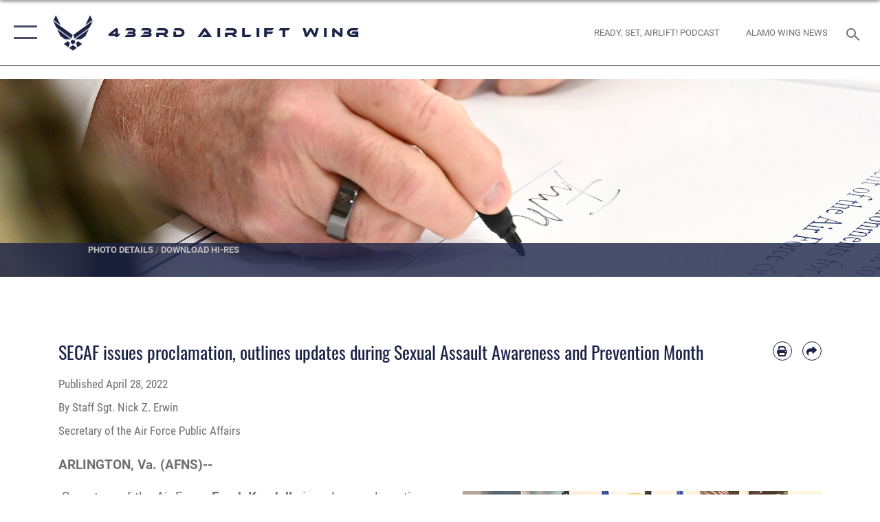

--- FILE ---
content_type: text/html; charset=utf-8
request_url: https://www.433aw.afrc.af.mil/News/Article-Display/Article/3013251/secaf-issues-proclamation-outlines-updates-during-sexual-assault-awareness-and/
body_size: 24950
content:
<!DOCTYPE html>
<html  lang="en-US">
<head id="Head"><meta content="text/html; charset=UTF-8" http-equiv="Content-Type" />
<meta name="REVISIT-AFTER" content="1 DAYS" />
<meta name="RATING" content="GENERAL" />
<meta name="RESOURCE-TYPE" content="DOCUMENT" />
<meta content="text/javascript" http-equiv="Content-Script-Type" />
<meta content="text/css" http-equiv="Content-Style-Type" />
<title>
	SECAF issues proclamation, outlines updates during Sexual Assault Awareness and Prevention Month > 433rd Airlift Wing > Article Display
</title><meta id="MetaDescription" name="description" content="In conjunction with the proclamation, he also announced a new provision to the Department’s leave policy that enables sexual assault survivors to take up to 30 days of non-chargeable leave as they seek resources to support their recovery., " /><meta id="MetaKeywords" name="keywords" content="433rd Airlift Wing, Alamo Wing, 433AW" /><meta id="MetaRobots" name="robots" content="INDEX, FOLLOW" /><link href="/Resources/Shared/stylesheets/dnndefault/7.0.0/default.css?cdv=2758" type="text/css" rel="stylesheet"/><link href="/DesktopModules/ArticleCSViewArticle/module.css?cdv=2758" type="text/css" rel="stylesheet"/><link href="/Desktopmodules/SharedLibrary/ValidatedPlugins/slick-carousel/slick/slick.css?cdv=2758" type="text/css" rel="stylesheet"/><link href="/Desktopmodules/SharedLibrary/Plugins/SocialIcons/css/fa-social-icons.css?cdv=2758" type="text/css" rel="stylesheet"/><link href="/Desktopmodules/SharedLibrary/Plugins/Skin/SkipNav/css/skipnav.css?cdv=2758" type="text/css" rel="stylesheet"/><link href="/Desktopmodules/SharedLibrary/Plugins/carouFredSel/base.css?cdv=2758" type="text/css" rel="stylesheet"/><link href="/Desktopmodules/SharedLibrary/Plugins/MediaElement4.2.9/mediaelementplayer.css?cdv=2758" type="text/css" rel="stylesheet"/><link href="/Desktopmodules/SharedLibrary/Plugins/ColorBox/colorbox.css?cdv=2758" type="text/css" rel="stylesheet"/><link href="/Desktopmodules/SharedLibrary/Plugins/slimbox/slimbox2.css?cdv=2758" type="text/css" rel="stylesheet"/><link href="/DesktopModules/SharedLibrary/Plugins/FancyBox/jquery.fancybox.min.css?cdv=2758" type="text/css" rel="stylesheet"/><link href="/desktopmodules/ArticleCS/styles/AirForce3/style.css?cdv=2758" type="text/css" rel="stylesheet"/><link href="/Desktopmodules/SharedLibrary/Plugins/bootstrap4/css/bootstrap.min.css?cdv=2758" type="text/css" rel="stylesheet"/><link href="/Desktopmodules/SharedLibrary/ValidatedPlugins/font-awesome6/css/all.min.css?cdv=2758" type="text/css" rel="stylesheet"/><link href="/Desktopmodules/SharedLibrary/ValidatedPlugins/font-awesome6/css/v4-shims.min.css?cdv=2758" type="text/css" rel="stylesheet"/><link href="/portals/_default/skins/AirForce3/Assets/css/theme.css?cdv=2758" type="text/css" rel="stylesheet"/><script src="/Resources/libraries/jQuery/03_07_01/jquery.js?cdv=2758" type="text/javascript"></script><script src="/Resources/libraries/jQuery-Migrate/03_04_01/jquery-migrate.js?cdv=2758" type="text/javascript"></script><script src="/Resources/libraries/jQuery-UI/01_13_03/jquery-ui.min.js?cdv=2758" type="text/javascript"></script><link rel='icon' href='/Portals/115/433AW_favicon.ico?ver=DoTcnfw83Xx6shFYa4fXVg%3d%3d' type='image/x-icon' /><meta name='host' content='DMA Public Web' /><meta name='contact' content='dma.WebSD@mail.mil' /><script  src="/Desktopmodules/SharedLibrary/Plugins/GoogleAnalytics/Universal-Federated-Analytics-8.7.js?agency=DOD&subagency=USAF&sitetopic=dma.web&dclink=true"  id="_fed_an_ua_tag" ></script><meta name='twitter:card' content='summary_large_image' /><meta name='twitter:title' content='SECAF&#32;issues&#32;proclamation,&#32;outlines&#32;updates&#32;during&#32;Sexual&#32;Assault&#32;Awar' /><meta name='twitter:description' content='In&#32;conjunction&#32;with&#32;the&#32;proclamation,&#32;he&#32;also&#32;announced&#32;a&#32;new&#32;provision&#32;to&#32;the&#32;Department&#8217;s&#32;leave&#32;policy&#32;that&#32;enables&#32;sexual&#32;assault&#32;survivors&#32;to&#32;take&#32;up&#32;to&#32;30&#32;days&#32;of&#32;non-chargeable&#32;leave&#32;as&#32;they' /><meta name='twitter:image' content='https://media.defense.gov/2022/Apr/27/2002985867/2000/2000/0/220427-F-AF000-1933.JPG' /><meta name='twitter:site' content='@433AW' /><meta name='twitter:creator' content='@433AW' /><meta property='og:site_name' content='433rd&#32;Airlift&#32;Wing' /><meta property='og:type' content='article' /><meta property='og:title' content='SECAF&#32;issues&#32;proclamation,&#32;outlines&#32;updates&#32;during&#32;Sexual&#32;Assault&#32;Awareness&#32;and&#32;Prevention' /><meta property='og:description' content='In&#32;conjunction&#32;with&#32;the&#32;proclamation,&#32;he&#32;also&#32;announced&#32;a&#32;new&#32;provision&#32;to&#32;the&#32;Department&#8217;s&#32;leave&#32;policy&#32;that&#32;enables&#32;sexual&#32;assault&#32;survivors&#32;to&#32;take&#32;up&#32;to&#32;30&#32;days&#32;of&#32;non-chargeable&#32;leave&#32;as&#32;they' /><meta property='og:image' content='https://media.defense.gov/2022/Apr/27/2002985867/2000/2000/0/220427-F-AF000-1933.JPG' /><meta property='og:url' content='https://www.433aw.afrc.af.mil/News/Article-Display/Article/3013251/secaf-issues-proclamation-outlines-updates-during-sexual-assault-awareness-and/' /><meta name="viewport" content="width=device-width,initial-scale=1" /></head>
<body id="Body">

    <form method="post" action="/News/Article-Display/Article/3013251/secaf-issues-proclamation-outlines-updates-during-sexual-assault-awareness-and/" id="Form" enctype="multipart/form-data">
<div class="aspNetHidden">
<input type="hidden" name="__EVENTTARGET" id="__EVENTTARGET" value="" />
<input type="hidden" name="__EVENTARGUMENT" id="__EVENTARGUMENT" value="" />
<input type="hidden" name="__VIEWSTATE" id="__VIEWSTATE" value="HgWEAwDEtMNJxNhFUZBe3aLXK0SLBPDD7H+2F0WTOvw32/E768fzlUXBFzMvwpFK3hd9gplE2oa6qW+g8D9MvUKEBAhUzx28dWoDM9sljXc2BtVcL97qmKbEJolo7lnFMAwVgPLjzzOkNI3rH8k1C4s1Q6qku/BB4FN7CFsot6733LrOGR4MjQ5ZszVWzw1tH/OJ0bHxsnJ7LULP8D0HGAU40W/l1HT3QmWABWrZfDMaBuFXIqm34nHPHqwRO3Tv2ALQO7gzuB+b3H9yD/twl1AGFX9YD+Zt6eFB68jcpLZ4nNy3Vgo+07fGZYn2SAn1PHCGBYGXDO9OFsHacmD6lcX7jRT1HdxJ2ZUpl4v4kUZjsui/LbvGyxKB4+08gKWjJsA+ZrIopimNKsrQf+9Kay/e5VOVkVBpkZFg226gjzNTUDJkhqAljdrzwW6vXF191t70wS39WlJ3RBUP6AFw30No8rkFPCYG4tyI9aYddQHRYOx33+gJw7CxEu0Im8S/O+rnzi/3v2rEaA2xALZQqq61tSJCnm7eCTfQF7/zXTZHIjhn14seDK8E633QobsYuRualqiQCPHZrrhxDm5sV5yD7qxzKbg2s6kpWqoPG2eOkgoIBzIkEk8Avn+fz7bg1ruISjrDlzRy1SD84I+1+dUaMKKtushaRDwp3ieBnlLo58IMGstb2JxEixDzCZMLrHwBQj19/mLyjViPVyeAeRh/iEpVWYiQsLy9Vc7KR3a6wvSzoK1LPoTKBJuPkZH3BK1SvszSL5L7oziLRRg03ChIyzJQas/r7rrNwrBqc/LWnyg72HVvY0FuxthDydVVzSmGxaiZ4mroJma/S5oOSjrF/nkXjiuIWqiJcaIkm2MOvm3EjAG95Qy9edmVpPRQNm3Lum/eb8G3NmaHI5EOMpna8kzby2tEtpqM4ZZ+Y+R+flQj7TBG5Edjc9CfdjGsLRV3882Bw+p/0EQgBqJcVFCZgEFd9ed9+vY2MjKz4TuBR7Qkdt0MPSMQlB5droqOhzbepAsYe015TgLBBBHb4ZfaS8yAzzcUNfmC/+p43T1A6Rqu/IuxB1oBcWVLJX/AtYnTGiFuMx3WMPrGYJLqDImZJciaBdqvFkNhyclQ5mtmsVrDfnMjjRBFPe1sqStsl7mE7J25yB9kn+91PINambGkMXT9Bh7oqWth239XfLdiVtz2gq5LUuMdsUEOhoDemXxsOLhuRG1ZjzM6nZsPDVx055uh1qli6Tg6EIASBgLgcs7KxQCdI/DpOvxfVhQTKT9qe2xoaOc8hytRvDxMZu2LbRX/Nf0wiCdFygNdNV4DdqrVb+yhVppac7ZPBGCd7c3dq1BCn/4s0wWFObhZBXrTP47Ya6YCJqDxuj+1PhSc0LekHDDiKxtseMqMrDS+A66k4BaJFDbbO6q8ByoQpcllRrCr1zBDR9ohYuXnTYeImIaV363KrwpNfGwmyqb3yN3G9Ha0TBA2pKF0QROEDytb9iFUZnR/XpcipGBhSa+WG3NXDrQ1dhmTN3VvJTNDeKMxfMYbXlaNZjQsT7iacT0GCH8Z2kxiRB2JLuA2Ju/z5B6PUrD68nVI5g7CoKDzU1ReG7OG6r9eq7R6L6ZTGYqICPD13DK8LRsu8pO0tWpmn2/xaJ78DJMrkluwNCBBZuOlnXRRJdLOLMR448znGXokgTUBrvjtAzCxkrbfXD52xjdyuu714qq73iKZnMLpR/9kHboKXH3wwylTzuZCQ1c+/5M1vj39nXuD6G4knf8w4pZNE7SayIO0+8WWlb/nYccrgOdyTprx4SUQ6XEWaHyS0nHAewI5eumnIpL3fN1ihWXwmUwc+w2MKsY/a75FOSeWqXnf+ohJDLuRu2MOFzlX54ujgCPACZNoEWDRBUSLb3hf3XQmHJKnCtfdDfATJIWbGRWE9xi68jtePeQJFbT3c6nMm5VKZwhPLR8vxL6H+HUTxpW1g0iSjIi61Q5UyasP9eVtn9oljEyd6uBqTn2ot1a/pRydPh8Q9wAvY39HVpCoGXskaDho8WYdKqcFj8O+PG6DtDq+sXKSmfh6DEhFOaQyoVZAnG6+Dg0CDsoF72657EP0rrKHofBr47TNvFH5kdXi7vDAzpQBJZoHyFoH5NAEaT9/ze0y/iKEd9sF1i6o4z7Wtk4uxOtKQX0YsJwRxTf63Lgr3K0Yt5SPGKeO3Oecr9hj7w7CW/2o3+7qe229f9MgY69sUysl/1+h1UnBMThydNzSOaz3QDUet9+QF+XtL31LST4b/zXtYXPkvcfwuKd/xfzpRA4SJ49TrNzGsu3Ekzy3CObnz5aAopPmIsdlv2S9FxQ04eY8pmHJPAljYtwYPXljzmV1xQckDDlh6gggR8PG+aXNYRSGLtyWBo9v3/EC8f6x/e0KVbePvYczoLZ8G2f4/thgk4TVxmwd6R+jX+SOeU8jT9RKLZIxQa3Z+ogn5v1A/9ydai83aY6Om1KVA5sDKVasqyurRn/rEjwekUfzeXYK0+6ebwhwJKdgpaDubJGE9jovJfgU2/b1lFk8MRwizQZPlkGCoRRUR0mJEIGOSr5vMtGNDm8dh6Cidc9AyO4xUTNtg/RxQmwIhTWPcAUHBhrL97vpQdNyFQWfutjD6b4JfYcU3NrzCMD5v3KYaE1xRlHi/[base64]/353eoa/ZJWDQlveELX4SrZQHYuNz1gAlLa428Bq2+QHsn5pn0vNyOTelF+ypa8/H6BtwDQCYFjrkJOvpHkFsAFuXls79beL636Fy9C2lQTLvvDvzkFdepBT2X4yrH6M1LtkAgr6Ps9BQ/sdn22q2HAuKGZ4wMyzfT8sOOF5JuY8enhyrwtHLK5viBZ9rfc3ELfIhE9sucpsbDd2FjVRDneIHwUEIj1sNCMxOxGg2kShiYhL68orK9UMUrMqR2Wjk0OwidnNP6WraOLzmiIRFt5x7l1ROS6+pbWtNX/bVySQKJkkOPlQiK51pJWNVJU/Ct71NobRPkkCbUiWXMn05mStcnewL4/Pj8xGKIcU6TIN5+qj6oTnRUW8srfI8kPZITDG3+2qgqZz1kTSLEf+wTc21SLlt1s2+O36NFkinHan18oLgX3jz7ASW+Zm/URdQYpjoH4kqHz3torRhzrcw4rWxBV0HfipWgSPZyje/6mVI0qVuUFBaqjzt/[base64]/rpdTNOXI7ZDTtgkkgo9osqZo+WEKybj9IsEbns10wZPdJIZJT8GDfL5Dp5YoIJMLrc0x4qctxuuH5oB0BIn+bNkUaA44n3/AZXMqxhDPFFSGlRpBcMTfK6jfjBf0DObwbfjUwr2wkqHfGjcO5kMTeUScCIgHNw35TQFBpi3TQEvDW9z9Xq8h66bxFxNjpY674dsmICc6cHNsiuo74uKkPxqNLuhYzlEdmuMoNB1ChQLTKOql5feQYIk6qBPvBvO1TKJhJZf59c2EArF1oCdGfDn2zDFzNQ6QtCga0e/jgufnCu5tMAZNapo/wQiZ5hCWsNrPvIaFs6rwjquHEvA+qe77fDPwr8Y3X6cr5goFdCd2uHq6TPsw8N+al+mrQDpJMOzmEJbTg/kJFap22JspAlYNw4ROVOy9uwTt8KiXcWKYUIFjJGNBMTrZsCZ+6bX3ze499u0wpXw88JIPbioEIwgcxjF/SJZs2fiRd4YzseR+J2d1EX/3N1PCR6wIErgEl0AbNlX2ijFkgADURmpevh2YqHbDjeZkIkEF9A20WrSzqMU8lEvOiTVhu1fa98rzBkfOcQ4J1QkFYxKj0xSL2XlRCWICACB6+KH9Bc3h3gY2c+epYIJtyhnU2xzBiu65NzPQcXcu5pR6iobb+CBfrfAKbR0Zk75UyouxwvwdYKa/Uu2txqZ58BaUsfIOTmdgcdcQnaejhRYpCiWMCGDTtH02axtG6XRfowcEILowflCm+O/RPJ9eD5kiV40IKP61TW5EOtrh4a017HEdLUbaH0HX2idyaPn8BcCqvPeuk4SAd2EJbsrErx2wAkSrgpffVRWwe2obrRvLBMdrBFjwHR27xmBcwSGbe1zb3Kp89fZ9CFV9FZ9m8zpIdeGhEmjZMl1u+fY3TbN/2tjLjb8lUXeH0rbDogMFwfsFdxebSWpm9wzcXbqXKxgSG4OadtdlB/FhrZi19cgazJ9eLt07gjKdPQXDZTG2hVzCua2YyqQCG9klUtkUR8HUmS4Er+mG7u6aLQ+4K6DoPtKytIYsm8nKWGZl0Gmp0FTq2j/DXJFfDfDl1dRHl/V2fcN+5EX05Y+8ZdV9tmqG1nyOuFifBCejeSUcS6gdfY4kapVF3XTBbIPfrVJZFq0dsLXCv0CjR22+TmLsBcIaDb040HaQfQc9cmaeoLW65izwfPNDlxk/wN3NHeNrfmzvrL0cMk7qNobMltG+cArSH/Vp/AEtmPhEoHIsu9ZQ3+ah6HpfYDpDp2IoGb4JSxomb7Ip700oq+hV9LWu1dnOxnTX4UbPdvGii1+gcStqvXHc0QxOWuyPZdtdxcmA0C//m6KBz8UDsX9cd6HwiQWau5OI/MLbqc+cSw8n0Jz19Ih7WKU4BNMJemwBiaJr00hnTvgeylEQ4kJJEMD3zc5l7sb93F11/scVknbo83B0N/u2tgpThkW1ocNRTD90jfsqgzvwn+667Yee54S7icuqAO1xF4gDAY9/86gRdNQdOXU/[base64]/ZY2MuFau4N5413R3M+nIBJbNE2m17L8SmOqUY9AR0CEKJcGLwacRuYsBjr0WmqbLdTmadfZzYOAKqN8vKkhs0HagnPGBzSmRBaExMSdFE6gCXIUKK2Rif4Xe1n5iTsbqqSaAk/hxtGSs24ivdUCenu5I1yPXS+m5rUXFJk4VD2R7nfjTLP5TlCc/uowXFsaETFxML3c283YtE961uosiTCr28Qc4BaD7eV8Fz/MQ7kbLYRZ2NAAsDf2yhe0degmmpEUr/+gb5CLZtvKV+XiLnHB/DgFJMCDcxqlrbtpJJRDILPOnGoeLSYif/FIq68g3C5gFO5YG0Afp4tiqE5KlpIdr4wPbMrV5EH5qLvXagpuz0XXMlyqN3CLQpn3i7fJBPoLdq9jy0h9RQWcVpY9FUkxSfU4oOllgwULK8oaWpzxcBwgFcpQx5PcwvuMnpV/Ar8os+Kudmp4tcEBB5W/f1x8oR0OUN5bSXU9A7r6j6kZwsV8UIUtt9jm0a04Is6QUUNrutHPtIYnoXl34H9lZZn63c3CkfaqzFsXYG/jYh62Rej4CD/360lp/7Ag==" />
</div>

<script type="text/javascript">
//<![CDATA[
var theForm = document.forms['Form'];
if (!theForm) {
    theForm = document.Form;
}
function __doPostBack(eventTarget, eventArgument) {
    if (!theForm.onsubmit || (theForm.onsubmit() != false)) {
        theForm.__EVENTTARGET.value = eventTarget;
        theForm.__EVENTARGUMENT.value = eventArgument;
        theForm.submit();
    }
}
//]]>
</script>


<script src="/WebResource.axd?d=pynGkmcFUV2XJQRRndJGZjIM9Yjewq1-mws8Ro32keP8X8QjNrsd-BZU8GU1&amp;t=638901627720898773" type="text/javascript"></script>


<script src="/ScriptResource.axd?d=NJmAwtEo3Io1vb4WK6GRfLaB9HzJ78wO-BXW2z5SADyChLbcFRJIrjg4UGqAmOAcAQEMwPq2Q1DtzY0Aley45CRrSrD9ru7og3vimHBwMpdXoL-I7TRYXlfk3ueSFfDnfWckFQ2&amp;t=32e5dfca" type="text/javascript"></script>
<script src="/ScriptResource.axd?d=dwY9oWetJoKon4WKK8drPsOmDM7FQIzjJ7t_FTF3NlYWC4aOoW9LI8187a1lGlD3BtlPZewts3yoYk2hA7zAfU4s65dhTvXAC813Y8kBRmRkvC55RC1URouDa2uR_m3HGNPNmkEfZcbltnYq0&amp;t=32e5dfca" type="text/javascript"></script>
<div class="aspNetHidden">

	<input type="hidden" name="__VIEWSTATEGENERATOR" id="__VIEWSTATEGENERATOR" value="CA0B0334" />
	<input type="hidden" name="__VIEWSTATEENCRYPTED" id="__VIEWSTATEENCRYPTED" value="" />
	<input type="hidden" name="__EVENTVALIDATION" id="__EVENTVALIDATION" value="VwCPw8YvWQBDipSADYxhTjmT7lCQbJaXbOCYn5BDY5z3/y+Xw3DsLkHe55TLXlyTGr/+ogGBt9/pcgAazrRMv8SzYFNPMLyqYPGCvqCRew45h9uy" />
</div><script src="/Desktopmodules/SharedLibrary/Plugins/MediaElement4.2.9/mediaelement-and-player.js?cdv=2758" type="text/javascript"></script><script src="/Desktopmodules/SharedLibrary/ValidatedPlugins/slick-carousel/slick/slick.min.js?cdv=2758" type="text/javascript"></script><script src="/js/dnn.js?cdv=2758" type="text/javascript"></script><script src="/js/dnn.modalpopup.js?cdv=2758" type="text/javascript"></script><script src="/js/dnncore.js?cdv=2758" type="text/javascript"></script><script src="/Desktopmodules/SharedLibrary/Plugins/Mobile-Detect/mobile-detect.min.js?cdv=2758" type="text/javascript"></script><script src="/DesktopModules/ArticleCS/Resources/ArticleCS/js/ArticleCS.js?cdv=2758" type="text/javascript"></script><script src="/Desktopmodules/SharedLibrary/Plugins/carouFredSel/jquery.carouFredSel-6.2.1.js?cdv=2758" type="text/javascript"></script><script src="/Desktopmodules/SharedLibrary/Plugins/DVIDSAnalytics/DVIDSVideoAnalytics.min.js?cdv=2758" type="text/javascript"></script><script src="/Desktopmodules/SharedLibrary/Plugins/DVIDSAnalytics/analyticsParamsForDVIDSAnalyticsAPI.js?cdv=2758" type="text/javascript"></script><script src="/Desktopmodules/SharedLibrary/Plugins/TouchSwipe/jquery.touchSwipe.min.js?cdv=2758" type="text/javascript"></script><script src="/Desktopmodules/SharedLibrary/Plugins/ColorBox/jquery.colorbox.js?cdv=2758" type="text/javascript"></script><script src="/Desktopmodules/SharedLibrary/Plugins/slimbox/slimbox2.js?cdv=2758" type="text/javascript"></script><script src="/Desktopmodules/SharedLibrary/Plugins/BodyScrollLock/bodyScrollLock.js?cdv=2758" type="text/javascript"></script><script src="/DesktopModules/SharedLibrary/Plugins/FancyBox/jquery.fancybox.min.js?cdv=2758" type="text/javascript"></script><script src="/Desktopmodules/SharedLibrary/ValidatedPlugins/vue/vue.min.js?cdv=2758" type="text/javascript"></script><script src="/Desktopmodules/SharedLibrary/ValidatedPlugins/flexslider/jquery.flexslider.js?cdv=2758" type="text/javascript"></script><script src="/js/dnn.servicesframework.js?cdv=2758" type="text/javascript"></script><script src="/Desktopmodules/SharedLibrary/Plugins/Skin/js/common.js?cdv=2758" type="text/javascript"></script>
<script type="text/javascript">
//<![CDATA[
Sys.WebForms.PageRequestManager._initialize('ScriptManager', 'Form', ['tdnn$ctr17432$ViewArticle$UpdatePanel1','dnn_ctr17432_ViewArticle_UpdatePanel1'], [], [], 90, '');
//]]>
</script>

        
        
        

<script type="text/javascript">
$('#personaBar-iframe').load(function() {$('#personaBar-iframe').contents().find("head").append($("<style type='text/css'>.personabar .personabarLogo {}</style>")); });
</script>

<script type="text/javascript">

jQuery(document).ready(function() {
initializeSkin();
});

</script>

<script type="text/javascript">
var skinvars = {"SiteName":"433rd Airlift Wing","SiteShortName":"433rd Airlift Wing","SiteSubTitle":"","aid":"433AW","IsSecureConnection":true,"IsBackEnd":false,"DisableShrink":false,"IsAuthenticated":false,"SearchDomain":"search.usa.gov","SiteUrl":"https://www.433aw.afrc.af.mil/","LastLogin":null,"IsLastLoginFail":false,"IncludePiwik":false,"PiwikSiteID":-1,"SocialLinks":{"Facebook":{"Url":"https://www.facebook.com/433rdAirliftWing","Window":"_blank","Relationship":"noopener"},"Twitter":{"Url":"http://twitter.com/AFRC_433","Window":"_blank","Relationship":"noopener"},"YouTube":{"Url":"http://www.youtube.com/afbluetube","Window":"_blank","Relationship":"noopener"},"Flickr":{"Url":"http://www.flickr.com/usairforce","Window":"_blank","Relationship":"noopener"},"Pintrest":{"Url":"https://www.pinterest.com/usairforce","Window":"_blank","Relationship":"noopener"},"Instagram":{"Url":"http://instagram.com/officialusairforce","Window":"_blank","Relationship":"noopener"},"Blog":{"Url":"http://airforcelive.dodlive.mil","Window":"_blank","Relationship":"noopener"},"RSS":{"Url":"/RSS.aspx","Window":"_blank","Relationship":"noopener"},"Podcast":{"Url":"","Window":"","Relationship":null},"Email":{"Url":"","Window":"","Relationship":null},"LinkedIn":{"Url":"","Window":"","Relationship":null},"Snapchat":{"Url":"","Window":"","Relationship":null}},"SiteLinks":null,"LogoffTimeout":3300000,"SiteAltLogoText":""};
</script>
<script type="application/ld+json">{"@context":"http://schema.org","@type":"Organization","logo":null,"name":"433rd Airlift Wing","url":"https://www.433aw.afrc.af.mil/","sameAs":["https://www.facebook.com/433rdAirliftWing","http://twitter.com/AFRC_433","http://instagram.com/officialusairforce","https://www.pinterest.com/usairforce","http://www.youtube.com/afbluetube"]}</script>

<div id="app" class="layout-main no-banner ">
    

<div id="skip-link-holder"><a id="skip-link" aria-label="Press enter to skip to main content" href="#skip-target">Skip to main content (Press Enter).</a></div>

<header id="header-main">
    <div id="header-main-inner">
        <nav id="nav-main" aria-label="Main navigation">
            <div type="button" class="nav-main-toggle" role="button" aria-label="Show or Hide Navigation"> 
		        <span class="nav-main-toggle-label">
				    <span class="nav-main-toggle-item nav-main-toggle-item-top">
					    <span class="nav-main-toggle-item-inner nav-main-toggle-item-inner-top"></span>
				    </span>
				    <span class="nav-main-toggle-item nav-main-toggle-item-bottom">
					    <span class="nav-main-toggle-item-inner nav-main-toggle-item-inner-bottom"></span>
				    </span>
			    </span>
		    </div>
            
            <div id="nav-main-inner">
                <div id="nav-main-header">
                    <div type="button" class="nav-main-toggle" role="button" aria-label="Show or Hide Navigation"> 
		                <span class="nav-main-toggle-label">
				            <span class="nav-main-toggle-item nav-main-toggle-item-top">
					            <span class="nav-main-toggle-item-inner nav-main-toggle-item-inner-top"></span>
				            </span>
				            <span class="nav-main-toggle-item nav-main-toggle-item-bottom">
					            <span class="nav-main-toggle-item-inner nav-main-toggle-item-inner-bottom"></span>
				            </span>
			            </span>
		            </div>
                    <svg class="svg-logo" width="80" height="70" xmlns="http://www.w3.org/2000/svg" viewBox="0 0 80 70">
                        <g>
                            <title>U.S. Air Force Logo</title>
                            <g transform="matrix(0.30864200474303516,0,0,0.30864200474303516,96.66049876374962,86.23049787780087) ">
                                <polygon points="-216.59274005889893,-115.45912504196167 -239.41073322296143,-98.88313627243042 -211.62673664093018,-78.69417142868042 -202.91378498077393,-105.51613187789917 " class="fill"/>
                                <polygon points="-207.52175617218018,-75.70814847946167 -184.70473957061768,-59.13417387008667 -161.90072345733643,-75.70814847946167 -184.70473957061768,-92.29115629196167 " class="fill"/>
                                <polygon points="-195.99575519561768,-126.93117094039917 -279.6467409133911,-187.7141375541687 -260.1197633743286,-147.0781512260437 -232.37673664093018,-126.93117094039917 " class="fill"/>
                                <polygon points="-187.24075031280518,-153.7301287651062 -304.11372089385986,-238.64913511276245 -284.5887575149536,-198.0051531791687 -194.19973468780518,-132.33217191696167 " class="fill"/>
                                <polygon points="-287.54475116729736,-271.9891619682312 -301.3247194290161,-243.31515073776245 -258.9787721633911,-212.55013608932495 " class="fill"/>
                                <polygon points="-166.50472736358643,-105.51613187789917 -157.78475666046143,-78.69417142868042 -130.01070880889893,-98.88313627243042 -152.83077716827393,-115.45912504196167 " class="fill"/>
                                <polygon points="-137.04073810577393,-126.93117094039917 -109.2976884841919,-147.0781512260437 -89.7787675857544,-187.7141375541687 -173.42074298858643,-126.93117094039917 " class="fill"/>
                                <polygon points="-182.17178058624268,-153.7301287651062 -175.22274494171143,-132.33217191696167 -84.8327226638794,-198.0051531791687 -65.3028154373169,-238.64913511276245 " class="fill"/>
                                <polygon points="-81.8727617263794,-271.9891619682312 -110.4467363357544,-212.55013608932495 -68.0937089920044,-243.31515073776245 " class="fill"/>
                                <path d="m-197.38074,-111.46014c0,-6.997 5.676,-12.677 12.682,-12.677c6.99,0 12.677,5.68 12.677,12.677c0,7.005 -5.687,12.68 -12.677,12.68c-7.006,-0.001 -12.682,-5.675 -12.682,-12.68z" class="fill"/>
                            </g>
                        </g>
                    </svg>
                </div>
                <div id="nav-main-search">
                    <div id="dnn_Header_MobileSearch" class="search-input-wrap">
	
                        <input id="search-input" aria-label="Search" type="search" autocomplete="off" name="header-search" placeholder="SEARCH" value="">
                    
</div>
                </div>
                <div id="nav-main-menu">
                    <ul id="nav-main-menu-top-ul">
	
    <li class="">
    
        <a href="https://www.433aw.afrc.af.mil/" target="" >Home</a>
    
    </li>

    <li class="parent ">
    
        <a href="https://www.433aw.afrc.af.mil/News/" target="" aria-expanded="false">News</a>
    
        <ul>
        
    <li class="">
    
        <a href="https://www.433aw.afrc.af.mil/News/Ready-Set-Airlift-Podcast/" target="" >Ready, Set, Airlift! Podcast</a>
    
    </li>

    <li class="">
    
        <a href="https://www.433aw.afrc.af.mil/News/Photos/" target="" >Photos</a>
    
    </li>

    <li class="">
    
        <a href="https://www.433aw.afrc.af.mil/News/Videos/" target="" >Videos</a>
    
    </li>

    <li class="">
    
        <a href="https://www.433aw.afrc.af.mil/News/Artwork-Graphics/" target="" >Artwork/Graphics</a>
    
    </li>

        </ul>
    
    </li>

    <li class="parent ">
    
        <a href="javascript:void(0)" aria-expanded="false">About Us</a>
    
        <ul>
        
    <li class="">
    
        <a href="https://www.433aw.afrc.af.mil/About-Us/Biographies/" target="" >Biographies</a>
    
    </li>

    <li class="">
    
        <a href="https://www.433aw.afrc.af.mil/About-Us/Fact-Sheets/" target="" >Fact Sheets</a>
    
    </li>

    <li class="">
    
        <a href="https://www.433aw.afrc.af.mil/About-Us/History/" target="" >History</a>
    
    </li>

    <li class="">
    
        <a href="https://www.433aw.afrc.af.mil/About-Us/Starbase-Kelly/" target="" >Starbase Kelly</a>
    
    </li>

    <li class="">
    
        <a href="https://www.433aw.afrc.af.mil/About-Us/Newcomers-Info/" target="" >Newcomers Info</a>
    
    </li>

    <li class="">
    
        <a href="https://www.433aw.afrc.af.mil/About-Us/Honorary-Commanders-Program/" target="" >Honorary Commanders Program</a>
    
    </li>

    <li class="">
    
        <a href="https://www.433aw.afrc.af.mil/About-Us/Community-Action-Team/" target="" >Community Action Team</a>
    
    </li>

    <li class="">
    
        <a href="https://www.433aw.afrc.af.mil/About-Us/Yellow-Ribbon-Program/" target="" >Yellow Ribbon Program</a>
    
    </li>

    <li class="">
    
        <a href="https://www.433aw.afrc.af.mil/About-Us/Editorial-Policy-and-Submission/" target="" >Editorial Policy and Submission</a>
    
    </li>

        </ul>
    
    </li>

    <li class="parent ">
    
        <a href="https://www.433aw.afrc.af.mil/Units/" target="" aria-expanded="false">Units</a>
    
        <ul>
        
    <li class="">
    
        <a href="https://www.433aw.afrc.af.mil/Units/433rd-Airlift-Wing-Units/" target="" >433rd Airlift Wing Units</a>
    
    </li>

    <li class="">
    
        <a href="https://www.433aw.afrc.af.mil/Units/Operations-Group/" target="" >Operations Group</a>
    
    </li>

    <li class="">
    
        <a href="https://www.433aw.afrc.af.mil/Units/Maintenance-Group/" target="" >Maintenance Group</a>
    
    </li>

    <li class="">
    
        <a href="https://www.433aw.afrc.af.mil/Units/Mission-Support-Group/" target="" >Mission Support Group</a>
    
    </li>

    <li class="">
    
        <a href="https://www.433aw.afrc.af.mil/Units/Medical-Group/" target="" >Medical Group</a>
    
    </li>

    <li class="">
    
        <a href="https://www.433aw.afrc.af.mil/Units/Public-Affairs/" target="" >Public Affairs</a>
    
    </li>

        </ul>
    
    </li>

    <li class="parent ">
    
        <a href="https://www.433aw.afrc.af.mil/Contact-Us/" target="" aria-expanded="false">Contact Us</a>
    
        <ul>
        
    <li class="">
    
        <a href="https://www.433aw.afrc.af.mil/Contact-Us/Requests/" target="" >Requests</a>
    
    </li>

    <li class="">
    
        <a href="https://www.433aw.afrc.af.mil/Contact-Us/Questions/" target="" >Questions</a>
    
    </li>

    <li class="">
    
        <a href="https://www.433aw.afrc.af.mil/Contact-Us/FOIA/" target="" >FOIA</a>
    
    </li>

        </ul>
    
    </li>

    <li class="">
    
        <a href="https://www.afrc.af.mil/" target="_blank" rel="noopener noreferrer" >Air Force Reserve Command</a>
    
    </li>

    <li class="">
    
        <a href="https://www.4af.afrc.af.mil/" target="_blank" rel="noopener noreferrer" >4th Air Force</a>
    
    </li>

    <li class="">
    
        <a href="https://www.airforce.com/" target="_blank" rel="noopener noreferrer" >Careers</a>
    
    </li>

</ul>


                </div>
                <div id="nav-main-footer">
                    <ul class=""><li class=""><a href="https://www.facebook.com/people/433rd-Airlift-Wing/61576545146727/" target="_blank" rel="noopener noreferrer" aria-label="Facebook icon opens in a new window" title="Facebook icon"><span class="social-icon fab fa-facebook-square social-link-577"></span></a></li><li class=""><a href="https://twitter.com/433AW" target="_blank" rel="noopener noreferrer" aria-label="X (formerly X) icon opens in a new window" title="X (formerly X) icon"><span class="social-icon fa-brands fa-x-twitter social-link-697"></span></a></li><li class=""><a href="https://www.instagram.com/433rd_airlift_wing/" target="_blank" rel="noopener noreferrer" aria-label="Instagram icon opens in a new window" title="Instagram icon"><span class="social-icon fab fa-brands fa-instagram social-link-4205"></span></a></li><li class=""><a href="https://www.youtube.com/channel/UCAWDdccrfJjwoIZyqmr2JuA" target="_blank" rel="noopener noreferrer" aria-label="YouTube icon opens in a new window" title="YouTube icon"><span class="social-icon fab fa-brands fa-youtube social-link-4206"></span></a></li></ul>
                </div>
            </div>
            <div id="nav-main-open-overlay"></div>
        </nav>

        <div id="logo-main">
            <a href="https://www.433aw.afrc.af.mil/">
             
                <img src="/Portals/_default/Skins/AirForce3/Assets/images/af-logo-seal.png" alt="U.S. Air Force Logo" title="U.S. Air Force"/>
                
                <span class="site-title">433rd Airlift Wing</span>
                
            </a>
        </div>

        <nav id="nav-secondary" aria-label="Search navigation">
            <div id="nav-secondary-inner">
                <ul class=""><li class=""><a href="/News/Ready-Set-Airlift-Podcast/mod/62890/details/592/"><span class="text text-link-4452">Ready, Set, Airlift! Podcast</span></a></li><li class=""><a href="/News"><span class="text text-link-3962">Alamo Wing News</span></a></li></ul>
                <div id="dnn_Header_DesktopSearch">
	
                    <input type="checkbox" class="hidden-input" id="header-main-search-state" aria-label="Search" tabindex="-1" aria-hidden="true">
                    <div id="main-search-open-overlay"></div>
                    <div id="header-main-search">
                      <div class="search-input-wrap">
                        <input id="header-main-search-input" aria-label="Search" class="global-search" minlength="1" tabindex="-1" type="search" autocomplete="off" placeholder="Search topics, names, categories..." value="">
                        <label class="header-main-search-toggle-label" for="header-main-search-state" tabindex="0" aria-label="Search toggle"></label>
                      </div>
                    </div>
                
</div>
            </div>
        </nav>
    </div>

</header>
<div id="header-main-spacer"></div>

<p><a name="skip-target"></a></p>
    <!--/* //NOSONAR */--><div id="dnn_HeaderPaneTop" class="DNNEmptyPane"></div>
<div id="dnn_HeaderPaneMid"><div class="DnnModule DnnModule-ArticleCSViewArticle DnnModule-17432"><a name="17432"></a>

<div class="theme-container default-container">
    <div id="dnn_ctr17432_ContentPane"><!-- Start_Module_17432 --><div id="dnn_ctr17432_ModuleContent" class="DNNModuleContent ModArticleCSViewArticleC">
	<div id="dnn_ctr17432_ViewArticle_UpdatePanel1" class="article-view">
		
        

<!--iswiptemplate:not-->


<div class="row no-gutters">
    <div class=" col-sm-12 touch-col-12">
        

<div id="gallery-carousel-outer" class="focal-point-wrap media-inline loading">
    <ul class="slides">
        


        <li class="slide">
            <figure class="h-blur-reveal feature article-detail-gallery">
                <picture class="fixed-aspect">
                    <img 
                         data-focus-top="70"
                         data-focus-left="55"
                         style="object-position:55% 70%"
                         
                         class="poster"
                         src="https://media.defense.gov/2022/Apr/27/2002985867/2000/2000/0/220427-F-AF000-1933.JPG"
                         alt="Secretary of the Air Force Frank Kendall signs a Sexual Assault and Prevention Month proclamation in the Pentagon, Arlington, Va., April 27, 2022. (Air Force Photo by Andy Morataya)" />

                    

                    
                </picture>
                <a data-width="1200"
                   data-height="987"
                   href="https://media.defense.gov/2022/Apr/27/2002985867/1200/1200/0/220427-F-AF000-1933.JPG"
                   data-fancybox
                   data-imagecount="1"
                   class="fancybox-item">

                    
                    <figcaption class="wip-fb-caption">
                        
                        
                        
                        <p>Secretary of the Air Force Frank Kendall signs a Sexual Assault and Prevention Month proclamation at the Pentagon in Arlington, Va., April 27, 2022. (U.S. Air Force photo by Andy Morataya)</p>
                        
                    </figcaption>
                    
                </a>
                
                <div class="actions">
                    <div class="container">
                        <a href="https://www.433aw.afrc.af.mil/News/Photos/igphoto/2002985867/mediaid/5973129/" title="" target="_blank" rel="noopener" class="action-frame article-link detail-url">
                            <span>Photo Details</span>
                        </a> /
                        <a href="https://media.defense.gov/2022/Apr/27/2002985867/-1/-1/0/220427-F-AF000-1933.JPG" title="" target="_blank" rel="noopener" class="action-frame article-link download-url">
                            <span>Download Hi-Res</span>
                        </a>
                    </div>
                </div>
                
                
                
            </figure>
        </li>
        


    </ul>
    <ol class="manual-controls"></ol>
</div>

<div class="container touch-d-block mobile-description" id="mobile-description">
    <p></p>
</div>



<!-- Flexslider Javascript -->

<script type="text/javascript">
    $(function () {
        const topRotatorslideCount = $('#gallery-carousel-outer .slide').length;
        const controlsSelector = "#gallery-carousel-outer .manual-controls"
        let $controls = $(controlsSelector);
        let $slider = $("#gallery-carousel-outer");
        if (topRotatorslideCount > 1) {
            const animationLoop = window.navigator.userAgent.match(/(MSIE|Trident)/) ? false : true;
            $slider.flexslider({
                animation: "slide",
                pauseOnHover: false,
                directionNav: true,
                controlNav: false,
                slideshow: true,
                animationLoop: animationLoop,
                manualControls: controlsSelector,
                after: function (slider) {
                    updateManualControls(slider);
                    updateMobileDescription(slider);
                },
                start: function (slider) {
                    $('#gallery-carousel-outer').removeClass("loading");
                    updateMobileDescription(slider);
                }
            });
            initManualControls(topRotatorslideCount, 8, $slider, $controls);

            $(".slide.clone").find('.yt-player').attr('id', 'none');
        } else {
            $('.flex-direction-nav').hide();
            $('#gallery-carousel-outer').removeClass("loading");
            if (!isMobile()) {
                $('#gallery-carousel-outer .actions').css('padding-bottom', '30px');
            }
        }
    });

    function isMobile() {
        var isMobile = false; //initiate as false
        // device detection
        if (/(android|bb\d+|meego).+mobile|avantgo|bada\/|blackberry|blazer|compal|elaine|fennec|hiptop|iemobile|ip(hone|od)|ipad|iris|kindle|Android|Silk|lge |maemo|midp|mmp|netfront|opera m(ob|in)i|palm( os)?|phone|p(ixi|re)\/|plucker|pocket|psp|series(4|6)0|symbian|treo|up\.(browser|link)|vodafone|wap|windows (ce|phone)|xda|xiino/i.test(navigator.userAgent)
            || /1207|6310|6590|3gso|4thp|50[1-6]i|770s|802s|a wa|abac|ac(er|oo|s\-)|ai(ko|rn)|al(av|ca|co)|amoi|an(ex|ny|yw)|aptu|ar(ch|go)|as(te|us)|attw|au(di|\-m|r |s )|avan|be(ck|ll|nq)|bi(lb|rd)|bl(ac|az)|br(e|v)w|bumb|bw\-(n|u)|c55\/|capi|ccwa|cdm\-|cell|chtm|cldc|cmd\-|co(mp|nd)|craw|da(it|ll|ng)|dbte|dc\-s|devi|dica|dmob|do(c|p)o|ds(12|\-d)|el(49|ai)|em(l2|ul)|er(ic|k0)|esl8|ez([4-7]0|os|wa|ze)|fetc|fly(\-|_)|g1 u|g560|gene|gf\-5|g\-mo|go(\.w|od)|gr(ad|un)|haie|hcit|hd\-(m|p|t)|hei\-|hi(pt|ta)|hp( i|ip)|hs\-c|ht(c(\-| |_|a|g|p|s|t)|tp)|hu(aw|tc)|i\-(20|go|ma)|i230|iac( |\-|\/)|ibro|idea|ig01|ikom|im1k|inno|ipaq|iris|ja(t|v)a|jbro|jemu|jigs|kddi|keji|kgt( |\/)|klon|kpt |kwc\-|kyo(c|k)|le(no|xi)|lg( g|\/(k|l|u)|50|54|\-[a-w])|libw|lynx|m1\-w|m3ga|m50\/|ma(te|ui|xo)|mc(01|21|ca)|m\-cr|me(rc|ri)|mi(o8|oa|ts)|mmef|mo(01|02|bi|de|do|t(\-| |o|v)|zz)|mt(50|p1|v )|mwbp|mywa|n10[0-2]|n20[2-3]|n30(0|2)|n50(0|2|5)|n7(0(0|1)|10)|ne((c|m)\-|on|tf|wf|wg|wt)|nok(6|i)|nzph|o2im|op(ti|wv)|oran|owg1|p800|pan(a|d|t)|pdxg|pg(13|\-([1-8]|c))|phil|pire|pl(ay|uc)|pn\-2|po(ck|rt|se)|prox|psio|pt\-g|qa\-a|qc(07|12|21|32|60|\-[2-7]|i\-)|qtek|r380|r600|raks|rim9|ro(ve|zo)|s55\/|sa(ge|ma|mm|ms|ny|va)|sc(01|h\-|oo|p\-)|sdk\/|se(c(\-|0|1)|47|mc|nd|ri)|sgh\-|shar|sie(\-|m)|sk\-0|sl(45|id)|sm(al|ar|b3|it|t5)|so(ft|ny)|sp(01|h\-|v\-|v )|sy(01|mb)|t2(18|50)|t6(00|10|18)|ta(gt|lk)|tcl\-|tdg\-|tel(i|m)|tim\-|t\-mo|to(pl|sh)|ts(70|m\-|m3|m5)|tx\-9|up(\.b|g1|si)|utst|v400|v750|veri|vi(rg|te)|vk(40|5[0-3]|\-v)|vm40|voda|vulc|vx(52|53|60|61|70|80|81|83|85|98)|w3c(\-| )|webc|whit|wi(g |nc|nw)|wmlb|wonu|x700|yas\-|your|zeto|zte\-/i.test(navigator.userAgent.substr(0, 4))) {
            isMobile = true;
        }

        return isMobile;
    }
    /**
     * Creates the manual controls and adds them to the controls container (an <ol>)
     *
     * @param slideAmount {int} The amount of slides you have
     * @param maxSlidesForDots {int} Max number of slides before the manual controls turn from dots to numbers
     * @param slider {jQeuryObject} The slider you want the contorls to be used for
     * @param controls {jQeuryObject} The controls container you want to add the controls to
     */
    function initManualControls(slideAmount, maxSlidesForDots, slider, controls) {
        if (slideAmount < maxSlidesForDots) {
            // Create dots
            for (let i = 0; i < slideAmount; i++) {
                let $dotContainer = $('<li>');
                let $dot = $('<a>', { "class": i })
                    .html(i)
                    .on("click", function () {
                        slider.flexslider(i);
                        controls.find('.flex-active').removeClass('flex-active');
                        $(this).addClass('flex-active');
                    });
                $dotContainer.append($dot);
                if (i == 0) {
                    $dot.addClass("flex-active");
                }
                controls.append($dotContainer);
            }
        } else {
            // Create numbers (1/X)
            let $span = $("<span>");
            $span.append($("<span>", { "class": "slide-number" }).html("1"));
            $span.append("/");
            $span.append($("<span>").html(slideAmount));
            controls.append($span);
        }
    }

    /**
     * Updates the active dot or the number for the manual controls
     *
     * @param slider {jQueryObject} The slider that the callback function will give you in the FlexSlider options
     */
    function updateManualControls(slider) {
        const currentSlide = slider.currentSlide;
        if ($('span.slide-number').length) {
            $('span.slide-number').html(currentSlide + 1);
        } else {
            $('.manual-controls li a').removeClass('flex-active');
            $('.manual-controls li').eq(currentSlide).children("a").addClass('flex-active');
        }
    }

    function updateMobileDescription(slider) {
        $('#mobile-description p').html(slider.find('.flex-active-slide figcaption p').html());
    }

    /* youtube background code */
    const script3013251 = document.createElement('script');
    script3013251.src = "https://www.youtube.com/iframe_api";
    const firstScriptTag3013251 = document.getElementsByTagName('script')[0];
    firstScriptTag3013251.parentNode.insertBefore(script3013251, firstScriptTag3013251);

    function initYoutubeBackground3013251(){
        $('#gallery-carousel-outer').find('.yt-video-background').each(function () {
            var $this = $(this);
            const bgVideoID = $this.attr('data-video');
            var bgVideoHeight = 720; //these will be overwritten from actual video data
            var bgVideoWidth = 1280;
            const ytPlayerID = $this.find('.yt-player').attr('id');
            const playerOptions = {
                autoplay: 1,
                mute: 1,
                autohide: 1,
                modestbranding: 1,
                rel: 0,
                showinfo: 0,
                controls: 0,
                disablekb: 1,
                enablejsapi: 1,
                iv_load_policy: 3,
                loop: 1,
                playlist: bgVideoID,
            };

            let ytPlayer = new YT.Player(ytPlayerID, {
                width: '1280', //will get overwritten
                height: '720',
                videoId: bgVideoID,
                playerVars: playerOptions,
                events: {
                    'onReady': onPlayerReady,
                    'onStateChange': onPlayerStateChange
                }
            });
            function onPlayerReady(event) {
                event.target.playVideo();
                setTimeout(function () {
                    $this.closest('picture').find('img').fadeOut();
                }, 3000);
                const videoDuration = event.target.getDuration();
                bgVideoHeight = ytPlayer.playerInfo.videoEmbedCode.match(/height\=\"([0-9]*)\"*/)[0].replace(/"/g, '').replace(/height=/, '') || bgVideoHeight;
                bgVideoWidth = ytPlayer.playerInfo.videoEmbedCode.match(/width\=\"([0-9]*)\"*/)[0].replace(/"/g, '').replace(/width=/, '') || bgVideoWidth;
                setInterval(function () {
                    const videoCurrentTime = event.target.getCurrentTime();
                    const timeDifference = videoDuration - videoCurrentTime;

                    if (2 > timeDifference > 0) {
                        event.target.seekTo(0);
                        return;
                    }
                }, 1000);
            }

            function onPlayerStateChange(event) {
                if (ytPlayer && ytPlayer.getPlayerState && event.data == ytPlayer.getPlayerState()) {
                    sizeTheIframe($this);
                }
            }

            function sizeTheIframe($ele) {
                var $video = $ele.find('iframe');
                var epsilon = Number.EPSILON || 0; //ie11
                var videoAspect = Math.round((bgVideoWidth / bgVideoHeight + epsilon) * 100) / 100;
                var parentWidth = $ele.outerWidth();
                var parentHeight = $ele.outerHeight();
                var parentAspect = Math.round((parentWidth / parentHeight + epsilon) * 100) / 100;
                var newHeight, newWidth;

                if (parentAspect > videoAspect) { //parent is wider
                    newWidth = parentWidth;
                    newHeight = newWidth / videoAspect;
                } else {
                    newHeight = parentHeight;
                    newWidth = newHeight * videoAspect;
                }
                //Define the new dimensions and centrally align the iframe
                $video.css({
                    "width": newWidth + "px",
                    "height": newHeight + "px",
                    "left": "50%",
                    "margin-left": "-" + newWidth / 2 + "px",
                    "top": "50%",
                    "margin-top": "-" + newHeight / 2 + "px"
                });
            }

            sizeTheIframe($this);
            $(window).resize(function () {
                sizeTheIframe($this);
            });

        }); //each
    }


    var oldCallback3013251 = typeof (onYouTubeIframeAPIReady) === "function" ? onYouTubeIframeAPIReady.bind({}) : null;
    var onYouTubeIframeAPIReady = function () {
        $(document).ready(function () {
            if (typeof (oldCallback3013251) === "function") oldCallback3013251();
        initYoutubeBackground3013251();
    });
    }


    /* end youtube background code */
</script>

<script>


    $(document).ready(function () {
        let isDesktopInit = false;
        let detailSize = "full";
        let displayhgt = "95vh";

        let $this = $('#gallery-carousel-outer').find('[data-fancybox]').fancybox($.extend(true, {}, $.fancybox.defaults, {
            buttons: ['share'],
            caption: function (instance, item) {
                var caption = '';

                if (item.type === 'image') {
                    if (isMobile()) {
                        caption += '<div class="fancy-detail-link">' +
                            '<div class="base-caption-info">' +
                            '<div>' +
                            $(this).find('figcaption').html() +
                            getDetailsURL($(this).parent()) +
                            getDownloadURL($(this).parent()) +
                            showFBShare() +
                            '</div>' +
                            '</div>' +
                            '<div class="fancy-photo-detail-link"><div><i class="fas fa-chevron-up" style="margin-right: 3px;"></i></div><div>SHOW PHOTO DETAILS</div></div></div> ';
                    }
                    else {
                        caption += $(this).find('figcaption').html() +
                            getDetailsURL($(this).parent()) +
                            getDownloadURL($(this).parent()) +
                            showFBShare();
                    }
                } else {
                    if (isMobile()) {
                        caption += '<div class="fancy-detail-link">' +
                            '<div class="base-caption-info">' +
                            '<div>' +
                            '<h1>' + $(this).find('figcaption h1').html() + '</h1>' +
                            '<p>' + $(this).find('figcaption p').html() + '</p>' +
                            getDetailsURL($(this).parent()) +
                            getDownloadURL($(this).parent()) +
                            showFBShare() +
                            '</div>' +
                            '</div>' +
                            '<div class="fancy-photo-detail-link"><div><i class="fas fa-chevron-up" style="margin-right: 3px;"></i></div><div>SHOW PHOTO DETAILS</div></div></div> ';
                    }
                    else {
                        caption += '<h1>' + $(this).find('figcaption h1').html() + '</h1>' +
                            '<p>' + $(this).find('figcaption p').html() + '</p>' +
                            getDetailsURL($(this).parent()) +
                            getDownloadURL($(this).parent()) +
                            showFBShare();
                    }
                }

                return caption;
            },
            afterLoad: function (instance, current) {
                //initial desktop view
                $(".fancybox-caption__body").addClass("a2a_kit").addClass("a2a_default_style");
                if (isMobile())
                    $(".fancybox-caption__body").addClass("mobile");
            },
            afterShow: function (instance, current) {
                var $currentSlide = $(".fancybox-slide.fancybox-slide--current").parent().parent();

                if (isMobile())
                    $currentSlide.find(".fancy-detail-link").on("touchstart", function () { captionToggle(); });
            },
            afterClose: function () {

            }
        }));

        let debounceTimer;

        $(window).on("resize", function (event) {

            if (isMobile())
                return;

            if ($(".af3-caption-body").length > 0 && $(".af3-caption-body").css("height") != undefined) {
                event.stopImmediatePropagation();
                $(".fancybox-caption__body").removeClass("half");
                isDesktopInit = false;
                captionToggle();

                debounceTimer = setTimeout(function () {
                    clearTimeout(debounceTimer);
                    debounceTimer = null;

                    recalculateImageSize();

                }, 1000);
            }
        });

        function recalculateImageSize() {
            // Fancy box miscalculates because of race conditions with new layout
            var origImgWth = $(".fancybox-image").prop("naturalWidth");
            var origImgHgt = $(".fancybox-image").prop("naturalHeight");
            var winWth = $(window).innerWidth();
            var winHgt = $(window).innerHeight()
            var ratio = Math.min(winWth / origImgWth,
                winHgt / origImgHgt);
            var newImgWth = (origImgWth * ratio);
            var newImgHgt = (origImgHgt * ratio);
            var dstTop = Math.floor((winHgt - newImgHgt)) / 2;
            var dstLeft = Math.floor((winWth - newImgWth)) / 2;

            $(".fancybox-content").removeAttr("style");

            $(".fancybox-content").css("width", newImgWth + "px");
            $(".fancybox-content").css("height", newImgHgt + "px");
            $(".fancybox-content").css("transform",
                "translate(" + dstLeft + "px, " + dstTop + "px)");
        }

        function captionToggle() {

            if ($(".fancybox-caption__body").hasClass("af3-caption-body")) {
                $(".af3-caption-body").stop(true, false).animate({ height: "0vh" }, 800, function () {
                    // Animation complete.
                    closeDetails();
                });
                $(".fancy-photo-detail-link").html($(".fancy-photo-detail-link").html().replace("CLOSE", "SHOW"));
            }
            else {
                $(".fancybox-caption__body").addClass("af3-caption-body");
                $(".af3-caption-body").addClass(detailSize);
                $(".af3-caption-body").animate({ height: displayhgt }, 800);
                $(".fancybox-caption").addClass("af3-caption-bg");
                $(".base-caption-info").addClass("full-height");
                $(".fancy-photo-detail-link").addClass("photo-detail-gradient");
                $(".fancybox-button").css("display", "none");
                $(".fancy-photo-detail-link").html($(".fancy-photo-detail-link").html().replace("SHOW", "CLOSE"));
                $(".fancybox-caption__body").prepend(prependClosing());
                $(".closing-box, .closingx").on("touchstart", function () { captionToggle(); });
            }
        }

        function getDetailsURL(fbObj) {

            return '<a href="' +
                fbObj.find(".actions .details").attr("href") +
                '"><i class="fas fa-info-circle" style="margin-right: 5px;"></i>DETAILS</a>';
        }

        function getDownloadURL(fbObj) {
            return '<a href="' +
                fbObj.find(".actions .download-url").attr("href") +
                '"><i class="far fa-arrow-alt-circle-down style="margin-right: 5px;"></i>DOWNLOAD</a>';
        }

        function showFBShare() {
            return '<a class="share-link a2a-dd" onclick="$(\'.fancybox-button--share\').click()" ><i class="fas fa-share-alt" style="margin-right: 5px;"></i>SHARE</a>';
        }

        function closeDetails() {
            $(".af3-caption-body").removeClass(detailSize);
            $(".fancybox-caption__body").removeClass("af3-caption-body");
            $(".fancybox-caption").removeClass("af3-caption-bg");
            $(".base-caption-info").removeClass("full-height");
            $(".fancy-photo-detail-link").removeClass("photo-detail-gradient");
            $(".fancybox-button").css("display", "block");

            if (detailSize === "half") {
                detailSize = "full";
                displayhgt = "90vh";
                $(".fancybox-caption").removeClass("desktop-init");
            }
        }

        function prependClosing() {
            return '<div class="closing-box"><div class="closingx"><i class="fas fa-times"></i></div></div>'
        }
    });


</script>



    </div>
    
</div>

<div class="container container-mid">
    <article class="adetail article-detail article-detail-default" itemscope itemtype="http://schema.org/NewsArticle">
        <header>
            <h1>SECAF issues proclamation, outlines updates during Sexual Assault Awareness and Prevention Month</h1>
            <div class="article-detail-share">
                <a href='https://www.433aw.afrc.af.mil/DesktopModules/ArticleCS/Print.aspx?PortalId=115&ModuleId=17432&Article=3013251' target="_blank" rel="noopener" aria-label="Print article">
                    <i class="fas fa-print"></i>
                </a>
                <a href="mailto:?Subject=SECAF issues proclamation, outlines updates during Sexual Assault Awareness and Prevention Month%20-%20433rd Airlift Wing&body=Here%20is%20an%20article%20I%20think%20you%20will%20find%20interesting:%20https://www.433aw.afrc.af.mil/News/Article-Display/Article/3013251/secaf-issues-proclamation-outlines-updates-during-sexual-assault-awareness-and/" aria-label="Share by email">
                    <i class="fas fa-share"></i>
                </a>
            </div>
        </header>
        <section class="article-detail-content">
            <div class="meta">
                <ul>
                    <li>Published <time pubdate datetime="April 28, 2022">April 28, 2022</time></li>
                    
                    <li>
                        By Staff Sgt. Nick Z. Erwin
                        
                    </li>
                    
                    
                    <li>Secretary of the Air Force Public Affairs</li>
                    
                </ul>
            </div>
            <p><strong>ARLINGTON, Va. (AFNS)--</strong> 


    <!--image-->
    <div class="focal-point-wrap media-inline media-inline-medium  media-inline-right   " style="max-width:700px">
        <figure class="default h-blur-reveal feature">
            <picture class="inline-media default">
                <img 
                     src="https://media.defense.gov/2022/Apr/27/2002985868/700/700/0/220427-F-AF000-1932.JPG" 
                     alt="Secretary of the Air Force Frank Kendall signs a Sexual Assault and Prevention Month proclamation in the Pentagon, Arlington, Va., April 27, 2022. (U.S. Air Force Photo by Andy Morataya)" />
            </picture>

            
            
            
            <a class="fancybox-5973128"
               data-width="2000" 
               data-height="1140"
               
               
               href="https://media.defense.gov/2022/Apr/27/2002985868/700/700/0/220427-F-AF000-1932.JPG"
               data-fancybox
                >
            
            

            
                <figcaption>
                    
                    
                    <p>Secretary of the Air Force Frank Kendall signs a Sexual Assault and Prevention Month proclamation at the Pentagon in Arlington, Va., April 27, 2022. (U.S. Air Force photo by Andy Morataya)</p>
                    
                </figcaption>
            

            
            </a>
            
            
            <div class="actions">
                <a href="https://www.433aw.afrc.af.mil/News/Photos/igphoto/2002985868/mediaid/5973128/" title="" target="_blank" rel="noopener" class="action-frame article-link details">
                    <span>Photo Details</span>
                </a> /
                <a href="https://media.defense.gov/2022/Apr/27/2002985868/-1/-1/0/220427-F-AF000-1932.JPG" title="" target="_blank" rel="noopener" class="action-frame article-link download">
                    <span>Download Hi-Res</span>
                </a>
            </div>
            
        </figure>


        
    </div><!--media-inline-->

    










<script>


    $(document).ready(function () {
        let isDesktopInit = false;
        let detailSize = "full";
        let displayhgt = "95vh";

        let $this = $('[data-fancybox]').fancybox($.extend(true, {}, $.fancybox.defaults, {
            buttons: ['share'],
            caption: function (instance, item) {
                var caption = '';

                if (item.type === 'image') {
                    if (isMobile()) {
                        caption += '<div class="fancy-detail-link">' +
                            '<div class="base-caption-info">' +
                            '<div>' +
                            $(this).find('figcaption').html() +
                            getDetailsURL($(this).parent()) +
                            getDownloadURL($(this).parent()) +
                            showFBShare() +
                            '</div>' +
                            '</div>' +
                            '<div class="fancy-photo-detail-link"><div><i class="fas fa-chevron-up" style="margin-right: 3px;"></i></div><div>SHOW PHOTO DETAILS</div></div></div> ';
                    }
                    else {
                        caption += $(this).find('figcaption').html() +
                            getDetailsURL($(this).parent()) +
                            getDownloadURL($(this).parent()) +
                            showFBShare();
                    }
                }

                return caption;
            },
            afterLoad: function (instance, current) {
                //initial desktop view
                $(".fancybox-caption__body").addClass("a2a_kit").addClass("a2a_default_style");
                if (isMobile())
                    $(".fancybox-caption__body").addClass("mobile");
            },
            afterShow: function (instance, current) {
                var $currentSlide = $(".fancybox-slide.fancybox-slide--current.fancybox-slide--image").parent().parent();

                if (isMobile())
                    $currentSlide.find(".fancy-detail-link").on("touchstart", function() { captionToggle(); });
            },
            afterClose: function () {

            }
        }));

        let debounceTimer;

        $(window).on("resize", function (event) {

            if (isMobile())
                return;

            if ($(".af3-caption-body").length > 0 && $(".af3-caption-body").css("height") != undefined) {
                event.stopImmediatePropagation();
                $(".fancybox-caption__body").removeClass("half");
                isDesktopInit = false;
                captionToggle();

                debounceTimer = setTimeout(function () {
                    clearTimeout(debounceTimer);
                    debounceTimer = null;

                    recalculateImageSize();

                }, 1000);         
            }
        });

        function recalculateImageSize() {
            // Fancy box miscalculates because of race conditions with new layout
            var origImgWth = $(".fancybox-image").prop("naturalWidth");
            var origImgHgt = $(".fancybox-image").prop("naturalHeight");
            var winWth = $(window).innerWidth();
            var winHgt = $(window).innerHeight()
            var ratio = Math.min(winWth / origImgWth,
                winHgt / origImgHgt);
            var newImgWth = (origImgWth * ratio);
            var newImgHgt = (origImgHgt * ratio);
            var dstTop = Math.floor((winHgt - newImgHgt)) / 2;
            var dstLeft = Math.floor((winWth - newImgWth)) / 2;

            $(".fancybox-content").removeAttr("style");

            $(".fancybox-content").css("width", newImgWth + "px");
            $(".fancybox-content").css("height", newImgHgt + "px");
            $(".fancybox-content").css("transform",
                    "translate(" + dstLeft + "px, " + dstTop + "px)");
        }

        function captionToggle() {
            
            if ($(".fancybox-caption__body").hasClass("af3-caption-body")) {
                $(".af3-caption-body").stop(true, false).animate({ height: "0vh" }, 800, function () {
                    // Animation complete.
                    closeDetails();
                });
                $(".fancy-photo-detail-link").html($(".fancy-photo-detail-link").html().replace("CLOSE", "SHOW"));
            }
            else {
                $(".fancybox-caption__body").addClass("af3-caption-body");
                $(".af3-caption-body").addClass(detailSize);
                $(".af3-caption-body").animate({ height: displayhgt }, 800);
                $(".fancybox-caption").addClass("af3-caption-bg");
                $(".base-caption-info").addClass("full-height");
                $(".fancy-photo-detail-link").addClass("photo-detail-gradient");
                $(".fancybox-button").css("display", "none");
                $(".fancy-photo-detail-link").html($(".fancy-photo-detail-link").html().replace("SHOW", "CLOSE"));
                $(".fancybox-caption__body").prepend(prependClosing());
                $(".closing-box, .closingx").on("touchstart", function() { captionToggle(); });
            }
        }

        function getDetailsURL(fbObj) {

            return '<a href="' +
                fbObj.find(".actions .details").attr("href") +
                '"><i class="fas fa-info-circle" style="margin-right: 5px;"></i>DETAILS</a>';
        }

        function getDownloadURL(fbObj) {
            return '<a href="' +
                fbObj.find(".actions .download").attr("href") +
                '"><i class="far fa-arrow-alt-circle-down style="margin-right: 5px;"></i>DOWNLOAD</a>';
        }

        function showFBShare() {
            return '<a class="share-link a2a-dd" onclick="$(\'.fancybox-button--share\').click()" ><i class="fas fa-share-alt" style="margin-right: 5px;"></i>SHARE</a>';
        }

        function closeDetails() {
            $(".af3-caption-body").removeClass(detailSize);
            $(".fancybox-caption__body").removeClass("af3-caption-body");
            $(".fancybox-caption").removeClass("af3-caption-bg");
            $(".base-caption-info").removeClass("full-height");
            $(".fancy-photo-detail-link").removeClass("photo-detail-gradient");
            $(".fancybox-button").css("display", "block");

            if (detailSize === "half") {
                detailSize = "full";
                displayhgt = "90vh";
                $(".fancybox-caption").removeClass("desktop-init");
            }
        }

        function prependClosing() {
            return '<div class="closing-box"><div class="closingx"><i class="fas fa-times"></i></div></div>'
        }

        function isMobile() {
            var isMobile = false; //initiate as false
            // device detection
            if (/(android|bb\d+|meego).+mobile|avantgo|bada\/|blackberry|blazer|compal|elaine|fennec|hiptop|iemobile|ip(hone|od)|ipad|iris|kindle|Android|Silk|lge |maemo|midp|mmp|netfront|opera m(ob|in)i|palm( os)?|phone|p(ixi|re)\/|plucker|pocket|psp|series(4|6)0|symbian|treo|up\.(browser|link)|vodafone|wap|windows (ce|phone)|xda|xiino/i.test(navigator.userAgent)
                || /1207|6310|6590|3gso|4thp|50[1-6]i|770s|802s|a wa|abac|ac(er|oo|s\-)|ai(ko|rn)|al(av|ca|co)|amoi|an(ex|ny|yw)|aptu|ar(ch|go)|as(te|us)|attw|au(di|\-m|r |s )|avan|be(ck|ll|nq)|bi(lb|rd)|bl(ac|az)|br(e|v)w|bumb|bw\-(n|u)|c55\/|capi|ccwa|cdm\-|cell|chtm|cldc|cmd\-|co(mp|nd)|craw|da(it|ll|ng)|dbte|dc\-s|devi|dica|dmob|do(c|p)o|ds(12|\-d)|el(49|ai)|em(l2|ul)|er(ic|k0)|esl8|ez([4-7]0|os|wa|ze)|fetc|fly(\-|_)|g1 u|g560|gene|gf\-5|g\-mo|go(\.w|od)|gr(ad|un)|haie|hcit|hd\-(m|p|t)|hei\-|hi(pt|ta)|hp( i|ip)|hs\-c|ht(c(\-| |_|a|g|p|s|t)|tp)|hu(aw|tc)|i\-(20|go|ma)|i230|iac( |\-|\/)|ibro|idea|ig01|ikom|im1k|inno|ipaq|iris|ja(t|v)a|jbro|jemu|jigs|kddi|keji|kgt( |\/)|klon|kpt |kwc\-|kyo(c|k)|le(no|xi)|lg( g|\/(k|l|u)|50|54|\-[a-w])|libw|lynx|m1\-w|m3ga|m50\/|ma(te|ui|xo)|mc(01|21|ca)|m\-cr|me(rc|ri)|mi(o8|oa|ts)|mmef|mo(01|02|bi|de|do|t(\-| |o|v)|zz)|mt(50|p1|v )|mwbp|mywa|n10[0-2]|n20[2-3]|n30(0|2)|n50(0|2|5)|n7(0(0|1)|10)|ne((c|m)\-|on|tf|wf|wg|wt)|nok(6|i)|nzph|o2im|op(ti|wv)|oran|owg1|p800|pan(a|d|t)|pdxg|pg(13|\-([1-8]|c))|phil|pire|pl(ay|uc)|pn\-2|po(ck|rt|se)|prox|psio|pt\-g|qa\-a|qc(07|12|21|32|60|\-[2-7]|i\-)|qtek|r380|r600|raks|rim9|ro(ve|zo)|s55\/|sa(ge|ma|mm|ms|ny|va)|sc(01|h\-|oo|p\-)|sdk\/|se(c(\-|0|1)|47|mc|nd|ri)|sgh\-|shar|sie(\-|m)|sk\-0|sl(45|id)|sm(al|ar|b3|it|t5)|so(ft|ny)|sp(01|h\-|v\-|v )|sy(01|mb)|t2(18|50)|t6(00|10|18)|ta(gt|lk)|tcl\-|tdg\-|tel(i|m)|tim\-|t\-mo|to(pl|sh)|ts(70|m\-|m3|m5)|tx\-9|up(\.b|g1|si)|utst|v400|v750|veri|vi(rg|te)|vk(40|5[0-3]|\-v)|vm40|voda|vulc|vx(52|53|60|61|70|80|81|83|85|98)|w3c(\-| )|webc|whit|wi(g |nc|nw)|wmlb|wonu|x700|yas\-|your|zeto|zte\-/i.test(navigator.userAgent.substr(0, 4))) {
                isMobile = true;
            }

            return isMobile;
        }
    });


</script>




&nbsp;Secretary of the Air Force <a href="https://www.af.mil/About-Us/Biographies/Display/Article/2730581/secretary-of-the-air-force-frank-kendall/" target="_blank"><strong>Frank Kendall</strong></a> signed a proclamation reaffirming the Department of the Air Force&rsquo;s commitment to preventing sexual assault and sexual harassment, as well as supporting sexual assault survivors during a ceremony at the Pentagon, April 27.<br />
<br />
In conjunction with the proclamation, he also announced a new provision to the Department&rsquo;s leave policy that enables sexual assault survivors to take up to 30 days of non-chargeable leave as they seek resources to support their recovery.<br />
<br />
&ldquo;There is no higher priority than taking care of our Airmen, Guardians and their families,&rdquo; Kendall said. &ldquo;April&rsquo;s observance of Sexual Assault Awareness and Prevention Month offers an opportunity to take stock of our efforts and recommit ourselves to ending sexual violence and supporting survivors. Our core values require it, and we have to stay focused on this topic year-round to meet the obligations we share with those whom we serve alongside.&rdquo;<br />
<br />
The Department&rsquo;s year-round efforts include implementing FY22 National Defense Authorization Act requirement to establish an independent Office of Special Trial Counsel to oversee the investigation and prosecution of sexual assault and other victim-based offenses. Additionally, Department experts are focused on research-informed prevention strategies and ensuring comprehensive support for survivors.<br />
<br />
Officials are implementing the &lsquo;Safe-to-Report&rsquo; policy, pioneered at the U.S. Air Force Academy, which removes barriers to reporting by eliminating punishment for minor collateral misconduct such as underage drinking. Many other ongoing actions are linked to the Department of Defense&rsquo;s Independent Review Commission on Sexual Assault in the Military, including:</p>

<p>- Developing a plan to ensure an independent reporting structure for Sexual Assault and Response Coordinators. This structure will provide independent oversight and empower SARCs to best support survivors while still maintaining direct access to commanders.</p>

<p>- Enabling sexual harassment survivors&rsquo; access to advocacy support from Sexual Assault Prevention and Response victim advocates.</p>

<p>- Increasing full-time victim advocates to strengthen the response workforce available to ensure critical support and care of victims.</p>

<p>- Researching prevention training initiatives including a Sexual Communication and Consent Program at basic military training, designed to increase military trainees&rsquo; understanding of consent and sexual assault.</p>

<p>&ldquo;Each member of our team shares in the enduring responsibility to eliminate sexual assault and harassment from our ranks,&rdquo; Kendall added. &ldquo;I urge every Airman, Guardian, and Department civilian to treat each other with dignity and respect, hold others accountable to our high standards of conduct, and to take care of your teammates.&rdquo;<br />
<br />
Resources for sexual assault and harassment can be found <a href="https://www.sapr.mil/victim-assistance" target="_blank"><strong>here</strong></a>.</p>

            
        </section>
        
        <footer>
<a class="article-detail-tag" href='https://www.433aw.afrc.af.mil/News/Tag/134923/fs/'>FS</a> 



<a class="article-detail-tag" href='https://www.433aw.afrc.af.mil/News/Tag/12308/usaf/'>USAF</a> 



<a class="article-detail-tag" href='https://www.433aw.afrc.af.mil/News/Tag/865/af/'>AF</a> 



<a class="article-detail-tag" href='https://www.433aw.afrc.af.mil/News/Tag/37/air-force/'>Air Force</a> 



<a class="article-detail-tag" href='https://www.433aw.afrc.af.mil/News/Tag/75287/proclamation/'>proclamation</a> 



<a class="article-detail-tag" href='https://www.433aw.afrc.af.mil/News/Tag/49705/sexual-assault-awareness-and-prevention-month/'>Sexual Assault Awareness and Prevention Month</a> 



<a class="article-detail-tag" href='https://www.433aw.afrc.af.mil/News/Tag/122/safety/'>safety</a> 



<a class="article-detail-tag" href='https://www.433aw.afrc.af.mil/News/Tag/1966/readiness/'>readiness</a> 



<a class="article-detail-tag" href='https://www.433aw.afrc.af.mil/News/Tag/222437/provision/'>provision</a> 



<a class="article-detail-tag" href='https://www.433aw.afrc.af.mil/News/Tag/135131/one-air-force/'>One Air Force</a> 



<a class="article-detail-tag" href='https://www.433aw.afrc.af.mil/News/Tag/222438/fy22-national-defense-authorization-act/'>FY22 National Defense Authorization Act</a> 



<a class="article-detail-tag" href='https://www.433aw.afrc.af.mil/News/Tag/25/secaf/'>SecAF</a> 



<a class="article-detail-tag" href='https://www.433aw.afrc.af.mil/News/Tag/51913/frank-kendall/'>Frank Kendall</a> 



<a class="article-detail-tag" href='https://www.433aw.afrc.af.mil/News/Tag/222439/safe-to-report/'>Safe-to-Report</a> 



<a class="article-detail-tag" href='https://www.433aw.afrc.af.mil/News/Tag/222440/office-of-special-trial-counsel/'>Office of Special Trial Counsel</a> 



<a class="article-detail-tag" href='https://www.433aw.afrc.af.mil/News/Tag/137780/reserveresilient/'>ReserveResilient</a> 
</footer>
        
    </article>
</div>









    
	</div>




<script type="text/javascript">

    var displayNextPrevNav = false
    var loggedIn = false;
    var articleId = 3013251;
    var moduleId = 17432;
    var mejPlayer;

    $(function () {
        if (!window.delayInitMediaElementJs)
            initMediaElementJs();
    });

    function initMediaElementJs() {
        mejPlayer = $(".article-view video").not(".noplayer").mediaelementplayer({
            pluginPath: "/desktopmodules/SharedLibrary/Plugins/MediaElement4.2.9/",
            videoWidth: '100%',
            videoHeight: '100%',
            success: function (mediaElement, domObject)
            {
                var aDefaultOverlay = jQuery(mediaElement).parents('.media-inline-video, .video-control').find('.defaultVideoOverlay.a-video-button');
                var aHoverOverlay = jQuery(mediaElement).parents('.media-inline-video, .video-control').find('.hoverVideoOverlay.a-video-button');
                var playing = false;
                $("#" + mediaElement.id).parents('.media-inline-video, .video-control').find('.mejs__controls').hide();
                if (typeof GalleryResize === "function")
                    GalleryResize();
                mediaElement.addEventListener('play',
                    function (e) {
                        playing = true;
                        jQuery(".gallery").trigger("pause", false, false);
                        $("#" + e.detail.target.id).parents('.media-inline-video, .video-control').find('.mejs__controls').show();                       
                        $("#" + e.detail.target.id).parents('.media-inline-video, .video-control').find('.duration').hide();
                        if (aDefaultOverlay.length) {
                            aDefaultOverlay.hide();
                            aHoverOverlay.hide();
                        }
                        //place play trigger for DVIDS Analytics
                    }, false);
                mediaElement.addEventListener('pause',
                    function (e) {
                        playing = false;
                        if (aDefaultOverlay.length) {
                            aDefaultOverlay.removeAttr("style");
                            aHoverOverlay.removeAttr("style");
                        }
                    }, false);
                mediaElement.addEventListener('ended',
                    function (e) {
                        playing = false;
                    }, false);

                if (aDefaultOverlay.length) {
                    aDefaultOverlay.click(function () {
                        if (!playing) {
                            mediaElement.play();
                            playing = true;
                        }
                    });
                    aHoverOverlay.click(function () {
                        if (!playing) {
                            mediaElement.play();
                            playing = true;
                        }
                    });
                }
            },
            features: ["playpause", "progress", "current", "duration", "tracks", "volume", "fullscreen"]
        });

        if (displayNextPrevNav) {
            DisplayNextPreviousNav(moduleId, articleId, loggedIn);
        }
    }

    $(window).load(function () {
        if (displayNextPrevNav) {
            var winWidth = $(document).width();
            if (winWidth > 1024) {
                $('#footerExtender').css('height', '0px');
                $('.article-navbtn .headline').addClass('contentPubDate');
            }
            else {
                $('#footerExtender').css('height', $('.article-navbtn .headline').html().length > 0 ? $('.bottomNavContainer').height() + 'px' : '0px');
                $('.article-navbtn .headline').removeClass('contentPubDate');
            }
        }
    });


    $(window).resize(function () {
        if (displayNextPrevNav) {
            var winWidth = $(document).width();

            if (winWidth < 1024) {
                $('#footerExtender').css('height', $('.article-navbtn .headline').html().length > 0 ? $('.bottomNavContainer').height() + 'px' : '0px');
                $('.article-navbtn .headline').removeClass('contentPubDate');
            }
            else {
                $('#footerExtender').css('height', '0px');
                $('.article-navbtn .headline').addClass('contentPubDate');
            }
        }

    });

</script>


</div><!-- End_Module_17432 --></div>
</div></div></div>
<div id="dnn_HeaderPaneBottom" class="DNNEmptyPane"></div>
    
    <main class="content ">
        <!--/* //NOSONAR */--><div id="dnn_ContentPane" class="DNNEmptyPane"></div>
<div class="container container-wide">
    <div class="row">
        <div id="dnn_CenterPaneWide_Top" class="col-md DNNEmptyPane"></div>
    </div>
</div>
<div id="dnn_FullBleedPane1" class="DNNEmptyPane"></div>
<div class="container">
    <div id="dnn_CarouselPane" class="DNNEmptyPane"></div>
</div>
<div class="container">
    <div class="row">
        <div id="dnn_CenterPane_Top" class="col-md DNNEmptyPane"></div>
    </div>
    <div class="row">
        <div id="dnn_CenterPane_Half1" class="col-md-6 DNNEmptyPane"></div>
        <div id="dnn_CenterPane_Half2" class="col-md-6 DNNEmptyPane"></div>
    </div>
</div>

<div class="container">
    <div class="row">
        <div class="col-md-9">
            <div id="dnn_ContentPaneLeft" class="DNNEmptyPane"></div>
            <div class="row">
                <div id="dnn_ContentPaneLeftSplitLeft" class="col-md-6 DNNEmptyPane"></div>
                <div id="dnn_ContentPaneLeftSplitRight" class="col-md-6 DNNEmptyPane"></div>
            </div>
            <div id="dnn_ContentPaneLeft2" class="DNNEmptyPane"></div>
            <div class="row">
                <div id="dnn_ContentPaneLeftThird1" class="col-md-4 DNNEmptyPane"></div>
                <div id="dnn_ContentPaneLeftThird2" class="col-md-4 DNNEmptyPane"></div>
                <div id="dnn_ContentPaneLeftThird3" class="col-md-4 DNNEmptyPane"></div>
            </div>
            <div id="dnn_ContentPaneLeft3" class="DNNEmptyPane"></div>
        </div>
        <div id="dnn_RightPane" class="col-md-3 DNNEmptyPane"></div>
    </div>
    <div class="row">
        <div id="dnn_EvenLeft" class="col-md-4 DNNEmptyPane"></div>
        <div id="dnn_EvenMiddle" class="col-md-4 DNNEmptyPane"></div>
        <div id="dnn_EvenRight" class="col-md-4 DNNEmptyPane"></div>
    </div>
    <div class="row">
        <div id="dnn_SmallSideLeft" class="col-md-3 DNNEmptyPane"></div>
        <div id="dnn_SmallSideMiddle" class="col-md-6 DNNEmptyPane"></div>
        <div id="dnn_SmallSideRight" class="col-md-3 DNNEmptyPane"></div>
    </div>
    <div class="row">
        <div id="dnn_QuadFirst" class="col-md-3 DNNEmptyPane"></div>
        <div id="dnn_QuadSecond" class="col-md-3 DNNEmptyPane"></div>
        <div id="dnn_QuadThird" class="col-md-3 DNNEmptyPane"></div>
        <div id="dnn_QuadFourth" class="col-md-3 DNNEmptyPane"></div>
    </div>
    <div class="row">
        <div id="dnn_HalfLeft" class="col-md-6 DNNEmptyPane"></div>
        <div id="dnn_HalfRight" class="col-md-6 DNNEmptyPane"></div>
    </div>
    <div class="row">
        <div id="dnn_LeftPane" class="col-md-3 DNNEmptyPane"></div>
        <div class="col-md-9">
            <div id="dnn_ContentPaneRight" class="DNNEmptyPane"></div>
            <div class="row">
                <div id="dnn_ContentPaneRightSplitLeft" class="col-md-6 DNNEmptyPane"></div>
                <div id="dnn_ContentPaneRightSplitRight" class="col-md-6 DNNEmptyPane"></div>
            </div>
            <div id="dnn_ContentPaneRight2" class="DNNEmptyPane"></div>
        </div>
    </div>
</div>
<div id="dnn_FullBleedPane2" class="DNNEmptyPane"></div>
<div class="container">
    <div class="row">
        <div id="dnn_CenterPane_Mid" class="col-md DNNEmptyPane"></div>
    </div>
    <div class="row">
        <div id="dnn_CenterPane_Third1" class="col-md-4 DNNEmptyPane"></div>
        <div id="dnn_CenterPane_Third2" class="col-md-4 DNNEmptyPane"></div>
        <div id="dnn_CenterPane_Third3" class="col-md-4 DNNEmptyPane"></div>
    </div>
    <div class="row">
        <div id="dnn_CenterPane_OneThird1" class="col-md-4 DNNEmptyPane"></div>
        <div id="dnn_CenterPane_TwoThirds1" class="col-md-8 DNNEmptyPane"></div>
    </div>
    <div class="row">
        <div id="dnn_CenterPane_TwoThirds2" class="col-md-8 DNNEmptyPane"></div>
        <div id="dnn_CenterPane_OneThird2" class="col-md-4 DNNEmptyPane"></div>
    </div>
    <div class="row">
        <div id="dnn_CenterPane_OneThirdTabletSplit" class="col-lg-4 col-md-6 DNNEmptyPane"></div>
        <div id="dnn_CenterPane_TwoThirdsTabletSplit" class="col-lg-8 col-md-6 DNNEmptyPane"></div>
    </div>
    <div class="row">
        <div id="dnn_CenterPane_TwoThirdsTabletSplit2" class="col-lg-8 col-md-6 DNNEmptyPane"></div>
        <div id="dnn_CenterPane_OneThirdTabletSplit2" class="col-lg-4 col-md-6 DNNEmptyPane"></div>
    </div>
</div>
<div class="columns-outer">
    <div class="columns-inner">
        <div class="container container-wide columns">
        <div class="row">
            <div id="dnn_ContentPaneGreyLeftColumnsLeft" class="col-md column-left DNNEmptyPane"></div>
            <div id="dnn_ContentPaneGreyLeftColumnsRight" class="col-md column-right DNNEmptyPane"></div>
        </div>
    </div>
    </div>
</div>
<div id="dnn_FullBleedPane3" class="DNNEmptyPane"></div>
<div class="columns-outer-right">
    <div class="columns-inner-right">
        <div class="container container-wide columns grey-right-column">
            <div class="row">
                <div id="dnn_ContentPaneGreyRightColumnsLeft" class="col-md gray-column-twothirds DNNEmptyPane"></div>
                <div id="dnn_ColumnPaneGreyRightColumnsRight" class="col-md gray-column-third DNNEmptyPane"></div>
            </div>
        </div>
    </div>
</div>
<div class="container">
    <div class="row">
        <div id="dnn_CenterPane_Mid2" class="col-md DNNEmptyPane"></div>
    </div>
    <div class="row">
        <div id="dnn_CenterPane_FixedThird1" class="col-md-4 DNNEmptyPane"></div>
        <div id="dnn_CenterPane_FixedThird2" class="col-md-4 DNNEmptyPane"></div>
        <div id="dnn_CenterPane_FixedThird3" class="col-md-4 DNNEmptyPane"></div>
    </div>
</div>
<div id="dnn_FullBleedPane4" class="DNNEmptyPane"></div>
<div class="container">
    <div class="row">
        <div id="dnn_CenterPane_Fourth1" class="col-md-3 DNNEmptyPane"></div>
        <div id="dnn_CenterPane_Fourth2" class="col-md-3 DNNEmptyPane"></div>
        <div id="dnn_CenterPane_Fourth3" class="col-md-3 DNNEmptyPane"></div>
        <div id="dnn_CenterPane_Fourth4" class="col-md-3 DNNEmptyPane"></div>
    </div>
    <div class="row">
        <div id="dnn_CenterPane_FixedHalf1" class="col-md-6 DNNEmptyPane"></div>
        <div id="dnn_CenterPane_FixedHalf2" class="col-md-6 DNNEmptyPane"></div>
    </div>
</div>
<div id="dnn_FullBleedPane5" class="DNNEmptyPane"></div>
<div class="container container-wide">
    <div class="row">
        <div id="dnn_CenterPane_FixedFourth1" class="col-md-3 DNNEmptyPane"></div>
        <div id="dnn_CenterPane_FixedFourth2" class="col-md-3 DNNEmptyPane"></div>
        <div id="dnn_CenterPane_FixedFourth3" class="col-md-3 DNNEmptyPane"></div>
        <div id="dnn_CenterPane_FixedFourth4" class="col-md-3 DNNEmptyPane"></div>
    </div>
</div>
<div id="dnn_FullBleedPane6" class="DNNEmptyPane"></div>
<div class="container container-wide">
    <div class="row">
        <div id="dnn_BottomPane" class="col-md  DNNEmptyPane"></div>
    </div>
</div>
<div id="dnn_FullBleedPane7" class="DNNEmptyPane"></div>
<div class="container container-wide">
    <div class="row">
        <div id="dnn_CenterPaneWide_Bottom" class="col-md DNNEmptyPane"></div>
    </div>
</div>



    </main>

    <div id="dnn_BottomPaneFull" class="DNNEmptyPane"></div>

    <!--/* //NOSONAR */-->
<footer id="footer-main">
    <div id="footer-main-inner">
        <input class="hidden-input" type="checkbox" id="footer-links1-state" tabindex="-1" aria-hidden="true"/>
        <nav class="footer-links1" aria-label="Quick links">
            
<h1><label for='footer-links1-state'>Quick Links</label></h1>
<ul class=""><li class=""><a href="/ContactUs.aspx"><span class="text text-link-1503">Contact Us</span></a></li><li class=""><a href="https://www.af.mil/Accessibility/"><span class="text text-link-4657">Accessibility</span></a></li><li class=""><a href="https://www.af.mil/Equal-Opportunity/" target="_blank" rel="noopener noreferrer" aria-label="Link to equal opportunity resources opens in a new window"><span class="text text-link-2209">Equal Opportunity</span></a></li><li class=""><a href="https://www.compliance.af.mil/" target="_blank" rel="noopener noreferrer" aria-label="Link to FOIA, Privacy Act, and Section 508 accessibility information opens in a new window"><span class="text text-link-1391">FOIA | Privacy | Section 508</span></a></li><li class=""><a href="https://www.defense.gov//Resources/DOD-Information-Quality-Guidelines/" target="_blank" rel="noopener noreferrer" aria-label="Link to DOD information quality guidelines opens in a new window"><span class="text text-link-2089">Information Quality</span></a></li><li class=""><a href="https://www.afinspectorgeneral.af.mil/" target="_blank" rel="noopener noreferrer" aria-label="Link to the Air Force Inspector General website opens in a new window"><span class="text text-link-926">Inspector General</span></a></li><li class=""><a href="https://legalassistance.law.af.mil/AMJAMS/PublicDocket/docket.html" target="_blank" rel="noopener noreferrer" aria-label="Link to JAG court-martial docket opens in a new window"><span class="text text-link-4433">JAG Court-Martial Docket</span></a></li><li class=""><a href="https://www.af.mil/Disclaimer/" target="_blank" rel="noopener noreferrer" aria-label="Information about our website links opens in a new window"><span class="text text-link-2329">Link Disclaimer</span></a></li><li class=""><a href="https://www.af.mil/Equal-Opportunity/AS/" target="_blank" rel="noopener noreferrer" aria-label="Link to Air Force No FEAR Act resources opens in a new window"><span class="text text-link-1860">No FEAR Act</span></a></li><li class=""><a href="https://open.defense.gov/" target="_blank" rel="noopener noreferrer" aria-label="Link to the DOD Open Government website opens in a new window"><span class="text text-link-1046">Open Government</span></a></li><li class=""><a href="https://www.osi.af.mil/Submit-a-Tip/" target="_blank" rel="noopener noreferrer" aria-label="Link to submit a tip to the Office of Special Investigations opens in a new window"><span class="text text-link-3160">OSI Tip Line</span></a></li><li class=""><a href="https://www.esd.whs.mil/DD/plainlanguage/" target="_blank" rel="noopener noreferrer" aria-label="Link to the DOD Plain Language website opens in a new window"><span class="text text-link-1166">Plain Language</span></a></li><li class=""><a href="/ContactUs/Questions.aspx"><span class="text text-link-1273">Questions</span></a></li><li class=""><a href="https://www.resilience.af.mil/" target="_blank" rel="noopener noreferrer" aria-label="Link to Air Force resilience resources opens in a new window"><span class="text text-link-1740">Resilience</span></a></li><li class=""><a href="/RSS" target="_blank" rel="noopener noreferrer" aria-label="Link to our RSS feeds opens in a new window"><span class="text text-link-1965">RSS</span></a></li><li class=""><a href="/SiteIndex.aspx"><span class="text text-link-809">Site Map</span></a></li><li class=""><a href="https://www.usa.gov/"><span class="text text-link-4658">USA.gov</span></a></li><li class=""><a href="https://www.veteranscrisisline.net/" target="_blank" rel="noopener noreferrer" aria-label="Link to the Veterans Crisis Line opens in a new window"><span class="text text-link-4132">Veterans Crisis Line</span></a></li></ul>
        </nav>
        <input class="hidden-input" type="checkbox" id="footer-links2-state" tabindex="-1" aria-hidden="true"/>
        <nav class="footer-links2" aria-label="Careers links">
            
<h1><label for='footer-links2-state'>Careers</label></h1>
<ul class=""><li class=""><a href="https://www.airforce.com" target="_blank" rel="noopener noreferrer" aria-label="Link to www.airforce.com opens in a new window"><span class="text text-link-3467">Join the Air Force</span></a></li><li class=""><a href="https://www.airforce.com/careers/pay-and-benefits" target="_blank" rel="noopener noreferrer" aria-label="Link to Air Force benefits opens in a new window"><span class="text text-link-3468">Air Force Benefits</span></a></li><li class=""><a href="https://www.af.mil/About-Us/Careers/" target="_blank" rel="noopener noreferrer" aria-label="Link to Air Force careers opens in a new window"><span class="text text-link-3466">Air Force Careers</span></a></li><li class=""><a href="https://www.afrc.af.mil/" target="_blank" rel="noopener noreferrer" aria-label="Link to the Air Force Reserve opens in a new window"><span class="text text-link-3470">Air Force Reserve</span></a></li><li class=""><a href="https://www.ang.af.mil/" target="_blank" rel="noopener noreferrer" aria-label="Link to the Air National Guard opens in a new window"><span class="text text-link-3469">Air National Guard</span></a></li><li class=""><a href="https://afciviliancareers.com/" target="_blank" rel="noopener noreferrer" aria-label="Link to Air Force civilian career options opens in a new window"><span class="text text-link-3471">Civilian Service</span></a></li></ul>
        </nav>
        <div class="subscribe">
            <h1 class="no-mobile">Connect</h1>
            <label  class="no-mobile">
                Get Social with Us         
            </label>
            <div class="social">
                <ul class=""><li class=""><a href="https://www.facebook.com/people/433rd-Airlift-Wing/61576545146727/" target="_blank" rel="noopener noreferrer" aria-label="Facebook icon opens in a new window" title="Facebook icon"><span class="social-icon fab fa-facebook-square social-link-577"></span></a></li><li class=""><a href="https://twitter.com/433AW" target="_blank" rel="noopener noreferrer" aria-label="X (formerly X) icon opens in a new window" title="X (formerly X) icon"><span class="social-icon fa-brands fa-x-twitter social-link-697"></span></a></li><li class=""><a href="https://www.instagram.com/433rd_airlift_wing/" target="_blank" rel="noopener noreferrer" aria-label="Instagram icon opens in a new window" title="Instagram icon"><span class="social-icon fab fa-brands fa-instagram social-link-4205"></span></a></li><li class=""><a href="https://www.youtube.com/channel/UCAWDdccrfJjwoIZyqmr2JuA" target="_blank" rel="noopener noreferrer" aria-label="YouTube icon opens in a new window" title="YouTube icon"><span class="social-icon fab fa-brands fa-youtube social-link-4206"></span></a></li></ul>
            </div>
            <div class="subscribe-logo-wrap">
                <svg class="svg-logo" width="80" height="70" xmlns="http://www.w3.org/2000/svg" >
                    <g>
                        <title>U.S. Air Force Logo</title>
                        <g transform="matrix(0.30864200474303516,0,0,0.30864200474303516,96.66049876374962,86.23049787780087) ">
                            <polygon points="-216.59274005889893,-115.45912504196167 -239.41073322296143,-98.88313627243042 -211.62673664093018,-78.69417142868042 -202.91378498077393,-105.51613187789917 " class="fill"/>
                            <polygon points="-207.52175617218018,-75.70814847946167 -184.70473957061768,-59.13417387008667 -161.90072345733643,-75.70814847946167 -184.70473957061768,-92.29115629196167 " class="fill"/>
                            <polygon points="-195.99575519561768,-126.93117094039917 -279.6467409133911,-187.7141375541687 -260.1197633743286,-147.0781512260437 -232.37673664093018,-126.93117094039917 " class="fill"/>
                            <polygon points="-187.24075031280518,-153.7301287651062 -304.11372089385986,-238.64913511276245 -284.5887575149536,-198.0051531791687 -194.19973468780518,-132.33217191696167 " class="fill"/>
                            <polygon points="-287.54475116729736,-271.9891619682312 -301.3247194290161,-243.31515073776245 -258.9787721633911,-212.55013608932495 " class="fill"/>
                            <polygon points="-166.50472736358643,-105.51613187789917 -157.78475666046143,-78.69417142868042 -130.01070880889893,-98.88313627243042 -152.83077716827393,-115.45912504196167 " class="fill"/>
                            <polygon points="-137.04073810577393,-126.93117094039917 -109.2976884841919,-147.0781512260437 -89.7787675857544,-187.7141375541687 -173.42074298858643,-126.93117094039917 " class="fill"/>
                            <polygon points="-182.17178058624268,-153.7301287651062 -175.22274494171143,-132.33217191696167 -84.8327226638794,-198.0051531791687 -65.3028154373169,-238.64913511276245 " class="fill"/>
                            <polygon points="-81.8727617263794,-271.9891619682312 -110.4467363357544,-212.55013608932495 -68.0937089920044,-243.31515073776245 " class="fill"/>
                            <path d="m-197.38074,-111.46014c0,-6.997 5.676,-12.677 12.682,-12.677c6.99,0 12.677,5.68 12.677,12.677c0,7.005 -5.687,12.68 -12.677,12.68c-7.006,-0.001 -12.682,-5.675 -12.682,-12.68z" class="fill"/>
                        </g>
                    </g>
                </svg>
                <span>Official United States Air Force Website</span>
            </div>
        </div>
    </div>
    <div class="dma-footer">
        <a target="_blank" rel="noreferrer noopener" href="https://www.web.dma.mil/">Hosted by Defense Media Activity - WEB.mil</a>
    </div>  
</footer>


</div>

        <input name="ScrollTop" type="hidden" id="ScrollTop" />
        <input name="__dnnVariable" type="hidden" id="__dnnVariable" autocomplete="off" value="`{`__scdoff`:`1`,`sf_siteRoot`:`/`,`sf_tabId`:`7719`}" />
        <script src="/portals/_default/skins/AirForce3/Assets/js/theme.build.js?cdv=2758" type="text/javascript"></script><script src="/Desktopmodules/SharedLibrary/Plugins/bootstrap4/js/bootstrap.bundle.min.js?cdv=2758" type="text/javascript"></script><script src="/DesktopModules/SharedLibrary/ValidatedPlugins/dompurify//purify.min.js?cdv=2758" type="text/javascript"></script>
    

<script type="text/javascript">
//<![CDATA[
//]]>
</script>
</form>
    <!--CDF(Javascript|/js/dnncore.js?cdv=2758|DnnBodyProvider|100)--><!--CDF(Javascript|/js/dnn.modalpopup.js?cdv=2758|DnnBodyProvider|50)--><!--CDF(Css|/Resources/Shared/stylesheets/dnndefault/7.0.0/default.css?cdv=2758|DnnPageHeaderProvider|5)--><!--CDF(Css|/DesktopModules/ArticleCSViewArticle/module.css?cdv=2758|DnnPageHeaderProvider|10)--><!--CDF(Css|/DesktopModules/ArticleCSViewArticle/module.css?cdv=2758|DnnPageHeaderProvider|10)--><!--CDF(Javascript|/Desktopmodules/SharedLibrary/Plugins/Skin/js/common.js?cdv=2758|DnnBodyProvider|101)--><!--CDF(Javascript|/Desktopmodules/SharedLibrary/Plugins/Mobile-Detect/mobile-detect.min.js?cdv=2758|DnnBodyProvider|100)--><!--CDF(Css|/Desktopmodules/SharedLibrary/Plugins/SocialIcons/css/fa-social-icons.css?cdv=2758|DnnPageHeaderProvider|100)--><!--CDF(Css|/Desktopmodules/SharedLibrary/Plugins/Skin/SkipNav/css/skipnav.css?cdv=2758|DnnPageHeaderProvider|100)--><!--CDF(Javascript|/DesktopModules/ArticleCS/Resources/ArticleCS/js/ArticleCS.js?cdv=2758|DnnBodyProvider|100)--><!--CDF(Javascript|/Desktopmodules/SharedLibrary/Plugins/carouFredSel/jquery.carouFredSel-6.2.1.js?cdv=2758|DnnBodyProvider|100)--><!--CDF(Css|/Desktopmodules/SharedLibrary/Plugins/carouFredSel/base.css?cdv=2758|DnnPageHeaderProvider|100)--><!--CDF(Javascript|/Desktopmodules/SharedLibrary/Plugins/MediaElement4.2.9/mediaelement-and-player.js?cdv=2758|DnnBodyProvider|10)--><!--CDF(Css|/Desktopmodules/SharedLibrary/Plugins/MediaElement4.2.9/mediaelementplayer.css?cdv=2758|DnnPageHeaderProvider|100)--><!--CDF(Javascript|/Desktopmodules/SharedLibrary/Plugins/DVIDSAnalytics/DVIDSVideoAnalytics.min.js?cdv=2758|DnnBodyProvider|100)--><!--CDF(Javascript|/Desktopmodules/SharedLibrary/Plugins/DVIDSAnalytics/analyticsParamsForDVIDSAnalyticsAPI.js?cdv=2758|DnnBodyProvider|100)--><!--CDF(Javascript|/Desktopmodules/SharedLibrary/Plugins/TouchSwipe/jquery.touchSwipe.min.js?cdv=2758|DnnBodyProvider|100)--><!--CDF(Css|/Desktopmodules/SharedLibrary/Plugins/ColorBox/colorbox.css?cdv=2758|DnnPageHeaderProvider|100)--><!--CDF(Javascript|/Desktopmodules/SharedLibrary/Plugins/ColorBox/jquery.colorbox.js?cdv=2758|DnnBodyProvider|100)--><!--CDF(Css|/Desktopmodules/SharedLibrary/Plugins/slimbox/slimbox2.css?cdv=2758|DnnPageHeaderProvider|100)--><!--CDF(Javascript|/Desktopmodules/SharedLibrary/Plugins/slimbox/slimbox2.js?cdv=2758|DnnBodyProvider|100)--><!--CDF(Javascript|/Desktopmodules/SharedLibrary/Plugins/BodyScrollLock/bodyScrollLock.js?cdv=2758|DnnBodyProvider|100)--><!--CDF(Javascript|/Desktopmodules/SharedLibrary/ValidatedPlugins/slick-carousel/slick/slick.min.js?cdv=2758|DnnBodyProvider|10)--><!--CDF(Css|/Desktopmodules/SharedLibrary/ValidatedPlugins/slick-carousel/slick/slick.css?cdv=2758|DnnPageHeaderProvider|10)--><!--CDF(Css|/DesktopModules/SharedLibrary/Plugins/FancyBox/jquery.fancybox.min.css?cdv=2758|DnnPageHeaderProvider|100)--><!--CDF(Javascript|/DesktopModules/SharedLibrary/Plugins/FancyBox/jquery.fancybox.min.js?cdv=2758|DnnBodyProvider|100)--><!--CDF(Javascript|/Desktopmodules/SharedLibrary/ValidatedPlugins/vue/vue.min.js?cdv=2758|DnnBodyProvider|100)--><!--CDF(Javascript|/Desktopmodules/SharedLibrary/ValidatedPlugins/flexslider/jquery.flexslider.js?cdv=2758|DnnBodyProvider|100)--><!--CDF(Css|/desktopmodules/ArticleCS/styles/AirForce3/style.css?cdv=2758|DnnPageHeaderProvider|100)--><!--CDF(Javascript|/js/dnn.js?cdv=2758|DnnBodyProvider|12)--><!--CDF(Javascript|/js/dnn.servicesframework.js?cdv=2758|DnnBodyProvider|100)--><!--CDF(Css|/portals/_default/skins/AirForce3/Assets/css/theme.css?cdv=2758|DnnPageHeaderProvider|1000)--><!--CDF(Javascript|/portals/_default/skins/AirForce3/Assets/js/theme.build.js?cdv=2758|DnnFormBottomProvider|1)--><!--CDF(Javascript|/Desktopmodules/SharedLibrary/Plugins/bootstrap4/js/bootstrap.bundle.min.js?cdv=2758|DnnFormBottomProvider|100)--><!--CDF(Css|/Desktopmodules/SharedLibrary/Plugins/bootstrap4/css/bootstrap.min.css?cdv=2758|DnnPageHeaderProvider|100)--><!--CDF(Css|/Desktopmodules/SharedLibrary/ValidatedPlugins/font-awesome6/css/all.min.css?cdv=2758|DnnPageHeaderProvider|100)--><!--CDF(Css|/Desktopmodules/SharedLibrary/ValidatedPlugins/font-awesome6/css/v4-shims.min.css?cdv=2758|DnnPageHeaderProvider|100)--><!--CDF(Javascript|/DesktopModules/SharedLibrary/ValidatedPlugins/dompurify//purify.min.js?cdv=2758|DnnFormBottomProvider|100)--><!--CDF(Javascript|/Resources/libraries/jQuery/03_07_01/jquery.js?cdv=2758|DnnPageHeaderProvider|5)--><!--CDF(Javascript|/Resources/libraries/jQuery-Migrate/03_04_01/jquery-migrate.js?cdv=2758|DnnPageHeaderProvider|6)--><!--CDF(Javascript|/Resources/libraries/jQuery-UI/01_13_03/jquery-ui.min.js?cdv=2758|DnnPageHeaderProvider|10)-->
    
</body>
</html>
